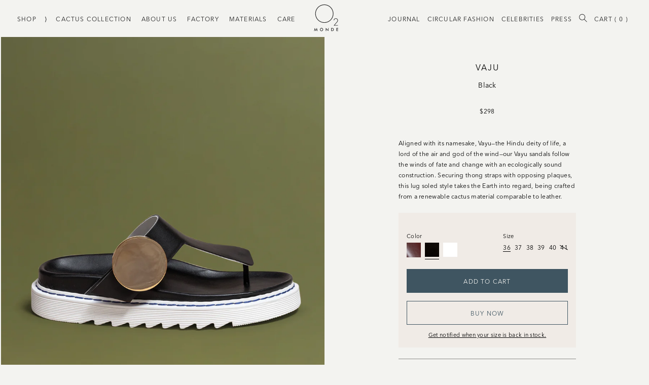

--- FILE ---
content_type: text/html; charset=utf-8
request_url: https://o2monde.com/collections/cactus-collection/products/copy-of-vaju-black
body_size: 27749
content:
<!doctype html>
<html lang="en">
  <head><meta charset="utf-8">
<meta http-equiv="X-UA-Compatible" content="IE=edge">
<meta name="viewport" content="width=device-width,initial-scale=1,maximum-scale=1">
<link rel="canonical" href="https://o2monde.com/products/copy-of-vaju-black">
<link rel="manifest" href="//o2monde.com/cdn/shop/t/87/assets/webmanifest.json?v=70196384585381743451709744311" />
<link rel="mask-icon" href="//o2monde.com/cdn/shop/t/87/assets/logo.svg?v=47248602192805032491709744311" color="#222222">

<meta name="msapplication-config" content="//o2monde.com/cdn/shop/t/87/assets/browserconfig.xml?v=57739025584116247041709744311">
<meta name="msapplication-TileColor" content="#F3F3F0">
<meta name="msapplication-TileImage" content="//o2monde.com/cdn/shopifycloud/storefront/assets/no-image-160-46f2d4a0_150x150.gif">

<meta name="theme-color" content="#F3F3F0"><link rel="apple-touch-icon" sizes="57x57" href="//o2monde.com/cdn/shop/files/favicon_thin_300_12684a11-6876-489b-a8f0-4fb2b6aa11ab_57x57.png?v=1613727998">
<link rel="apple-touch-icon" sizes="60x60" href="//o2monde.com/cdn/shop/files/favicon_thin_300_12684a11-6876-489b-a8f0-4fb2b6aa11ab_60x60.png?v=1613727998">
<link rel="apple-touch-icon" sizes="72x72" href="//o2monde.com/cdn/shop/files/favicon_thin_300_12684a11-6876-489b-a8f0-4fb2b6aa11ab_72x72.png?v=1613727998">
<link rel="apple-touch-icon" sizes="76x76" href="//o2monde.com/cdn/shop/files/favicon_thin_300_12684a11-6876-489b-a8f0-4fb2b6aa11ab_76x76.png?v=1613727998">
<link rel="apple-touch-icon" sizes="114x114" href="//o2monde.com/cdn/shop/files/favicon_thin_300_12684a11-6876-489b-a8f0-4fb2b6aa11ab_114x114.png?v=1613727998">
<link rel="apple-touch-icon" sizes="120x120" href="//o2monde.com/cdn/shop/files/favicon_thin_300_12684a11-6876-489b-a8f0-4fb2b6aa11ab_120x120.png?v=1613727998">
<link rel="apple-touch-icon" sizes="144x144" href="//o2monde.com/cdn/shop/files/favicon_thin_300_12684a11-6876-489b-a8f0-4fb2b6aa11ab_144x144.png?v=1613727998">
<link rel="apple-touch-icon" sizes="152x152" href="//o2monde.com/cdn/shop/files/favicon_thin_300_12684a11-6876-489b-a8f0-4fb2b6aa11ab_152x152.png?v=1613727998">

<link rel="icon" type="image/png" sizes="16x16" href="//o2monde.com/cdn/shop/files/favicon_thin_300_12684a11-6876-489b-a8f0-4fb2b6aa11ab_16x16.png?v=1613727998">
<link rel="icon" type="image/png" sizes="24x24" href="//o2monde.com/cdn/shop/files/favicon_thin_300_12684a11-6876-489b-a8f0-4fb2b6aa11ab_24x24.png?v=1613727998">
<link rel="icon" type="image/png" sizes="32x32" href="//o2monde.com/cdn/shop/files/favicon_thin_300_12684a11-6876-489b-a8f0-4fb2b6aa11ab_32x32.png?v=1613727998">
<link rel="icon" type="image/png" sizes="48x48" href="//o2monde.com/cdn/shop/files/favicon_thin_300_12684a11-6876-489b-a8f0-4fb2b6aa11ab_48x48.png?v=1613727998">
<link rel="icon" type="image/png" sizes="96x96" href="//o2monde.com/cdn/shop/files/favicon_thin_300_12684a11-6876-489b-a8f0-4fb2b6aa11ab_96x96.png?v=1613727998">
<link rel="icon" type="image/png" sizes="160x160" href="//o2monde.com/cdn/shop/files/favicon_thin_300_12684a11-6876-489b-a8f0-4fb2b6aa11ab_160x160.png?v=1613727998">
<link rel="icon" type="image/png" sizes="196x196" href="//o2monde.com/cdn/shop/files/favicon_thin_300_12684a11-6876-489b-a8f0-4fb2b6aa11ab_196x196.png?v=1613727998"><meta property="og:site_name" content="O2 Monde">
<meta property="og:url" content="https://o2monde.com/products/copy-of-vaju-black">
<meta property="og:title" content="Vaju:  Black">
<meta property="og:type" content="product">
<meta property="og:description" content="Aligned with its namesake, Vayu—the Hindu deity of life, a lord of the air and god of the wind—our Vayu sandals follow the winds of fate and change with an ecologically sound construction. these sandals are made from renewable cactus material. Visit our store for more information."><meta property="product:availability" content="instock">
  <meta property="product:price:amount" content="298">
  <meta property="product:price:currency" content="USD"><meta property="og:image" content="http://o2monde.com/cdn/shop/products/SAN_55_1.jpg?v=1673305421">
        <meta property="og:image:secure_url" content="https://o2monde.com/cdn/shop/products/SAN_55_1.jpg?v=1673305421">
        <meta property="og:image:width" content="1080">
        <meta property="og:image:height" content="1224">
        <meta property="og:image:alt" content="Vaju:  Black"><meta property="og:image" content="http://o2monde.com/cdn/shop/products/image00001.jpg?v=1673305421">
        <meta property="og:image:secure_url" content="https://o2monde.com/cdn/shop/products/image00001.jpg?v=1673305421">
        <meta property="og:image:width" content="1536">
        <meta property="og:image:height" content="2304">
        <meta property="og:image:alt" content="Vaju:  Black"><meta property="og:image" content="http://o2monde.com/cdn/shop/products/ProductShotbnv.png?v=1673305421">
        <meta property="og:image:secure_url" content="https://o2monde.com/cdn/shop/products/ProductShotbnv.png?v=1673305421">
        <meta property="og:image:width" content="1080">
        <meta property="og:image:height" content="1224">
        <meta property="og:image:alt" content="Vaju:  Black">

<meta name="twitter:site" content="@o2monde">
<meta name="twitter:card" content="summary_large_image">
<meta name="twitter:title" content="Vaju:  Black">
<meta name="twitter:description" content="Aligned with its namesake, Vayu—the Hindu deity of life, a lord of the air and god of the wind—our Vayu sandals follow the winds of fate and change with an ecologically sound construction. these sandals are made from renewable cactus material. Visit our store for more information.">
<title>Vaju: Classic Black Vegan Leather Sandals | Timeless &amp; Sustainable
&ndash; O2 Monde</title>
  <meta name="title" content="Vaju: Classic Black Vegan Leather Sandals | Timeless &amp; Sustainable
&ndash; O2 Monde"><meta name="description" content="Aligned with its namesake, Vayu—the Hindu deity of life, a lord of the air and god of the wind—our Vayu sandals follow the winds of fate and change with an ecologically sound construction. these sandals are made from renewable cactus material. Visit our store for more information."><link rel="preload" crossorigin="anonymous" as="font" href="//o2monde.com/cdn/shop/t/87/assets/d1d43d8e-e792-4a3d-aebe-2afeafdffbee.woff2?v=21099770960308096141709744311">

<link rel="preload" crossorigin="anonymous"  as="font" href="//o2monde.com/cdn/shop/t/87/assets/0df04b85-219c-4fe0-9736-12c04931d434.woff?v=31179567455197707871709744311">

<link rel="preload" crossorigin="anonymous"  as="font" href="//o2monde.com/cdn/shop/t/87/assets/6313d5bd-7fe9-48e0-aa23-56a9b46495d3.woff2?v=162107931536762119261709744311">

<link rel="preload" crossorigin="anonymous"  as="font" href="//o2monde.com/cdn/shop/t/87/assets/2ca5da19-7411-4b22-9b67-9095858f1bc0.woff?v=108649231974620993661709744311">

<link rel="preload" crossorigin="anonymous"  as="font" href="//o2monde.com/cdn/shop/t/87/assets/0f3243d5-9104-45fb-aa69-48a50732fc11.woff2?v=69468084496143563541709744311">

<link rel="preload" crossorigin="anonymous"  as="font" href="//o2monde.com/cdn/shop/t/87/assets/cfd7fc4b-6b4c-4276-91b4-f39ef7809e68.woff?v=31705981223539138351709744311">

<link rel="preload" crossorigin="anonymous"  as="font" href="//o2monde.com/cdn/shop/t/87/assets/550a1ae7-eb23-492c-bcf6-536c114660d3.woff2?v=181595879315004684021709744311">

<link rel="preload" crossorigin="anonymous"  as="font" href="//o2monde.com/cdn/shop/t/87/assets/af937d9c-6c85-47e9-b67d-42c50d442a19.woff?v=156339124162089339741709744311">

<link rel="preload" crossorigin="anonymous"  as="font" href="//o2monde.com/cdn/shop/t/87/assets/Orelo-Standard.woff?v=78843683185185415621709744311">

<link rel="preload" crossorigin="anonymous"  as="font" href="//o2monde.com/cdn/shop/t/87/assets/Orelo-Standard.otf?v=84016178969403609841709744311">


<link rel="preconnect" href="https://pay.shopify.com">
<link rel="preconnect" href="https://cdn.shopify.com">
<link rel="dns-prefetch" href="https://fast.fonts.net"> <!-- External Fonts -->
<link rel="dns-prefetch" href="https://klaviyo.com"> <!-- Klaviyo -->
<link rel="dns-prefetch" href="https://d2jjzw81hqbuqv.cloudfront.net"> <!-- Talkable -->
<link rel="dns-prefetch" href="https://cdn-stamped-io.azureedge.net"> <!-- Stamped -->
<link rel="dns-prefetch" href="https://player.vimeo.com"> <!-- Vimeo -->
<!-- Swiper -->
<link
  rel="stylesheet"
  href="https://unpkg.com/swiper@8/swiper-bundle.min.css"
>

<!-- Plyr -->
<link rel="stylesheet" href="https://cdn.plyr.io/3.7.2/plyr.css">
<link href="//o2monde.com/cdn/shop/t/87/assets/style.css?v=117898017707476856661738056827" rel="stylesheet" type="text/css" media="all" />
<link href="//o2monde.com/cdn/shop/t/87/assets/custom.css?v=164004460074287969201716451082" rel="stylesheet" type="text/css" media="all" />
<link href="//o2monde.com/cdn/shop/t/87/assets/theme.css?v=19567345186284335371709744311" rel="stylesheet" type="text/css" media="all" />
<link href="//o2monde.com/cdn/shop/t/87/assets/liquid-styles.css?v=97136309151862817141709746225" rel="stylesheet" type="text/css" media="all" />

<link rel="stylesheet" href="https://cdn.jsdelivr.net/jquery.slick/1.4.1/slick.css">
<link rel="stylesheet" href="https://cdnjs.cloudflare.com/ajax/libs/font-awesome/4.7.0/css/font-awesome.min.css">
<script type="text/javascript" defer src="//o2monde.com/cdn/shop/t/87/assets/theme.js?v=147903852555728902831709744311"></script>


  <script type="text/javascript" defer src="//o2monde.com/cdn/shop/t/87/assets/product.js?v=137623174691618761221723474562"></script>


<script
  rel="preload"
  as="script"
  onload="this.rel = 'script'"
  src="https://ajax.googleapis.com/ajax/libs/jquery/3.5.1/jquery.min.js"
></script>

<script src="https://cdn.jsdelivr.net/jquery.slick/1.4.1/slick.min.js"></script>

<script src="//o2monde.com/cdn/shop/t/87/assets/custom.js?v=11152432191959934991738054521"></script>
<style>
      @font-face {
          font-family: "AvenirNext-Regular";
          src: url('https://cdn.shopify.com/s/files/1/0275/1116/0935/files/AvenirNextLTPro-Regular.otf?v=1681799577')
      }
    </style>
   <!-- Include jQuery UI library -->
<!--     <script src="https://cdnjs.cloudflare.com/ajax/libs/jqueryui/1.13.2/jquery-ui.min.js" integrity="sha512-57oZ/vW8ANMjR/KQ6Be9v/+/h6bq9/l3f0Oc7vn6qMqyhvPd1cvKBRWWpzu0QoneImqr2SkmO4MSqU+RpHom3Q==" crossorigin="anonymous" referrerpolicy="no-referrer" defer></script>
   <script src="jquery.ui.touch-punch.min.js"></script>
 -->
    <!-- Include jQuery UI CSS -->
<!--    <link rel="stylesheet" href="https://cdnjs.cloudflare.com/ajax/libs/jqueryui/1.13.2/themes/base/jquery-ui.min.css" integrity="sha512-ELV+xyi8IhEApPS/pSj66+Jiw+sOT1Mqkzlh8ExXihe4zfqbWkxPRi8wptXIO9g73FSlhmquFlUOuMSoXz5IRw==" crossorigin="anonymous" referrerpolicy="no-referrer" />
   <link rel="stylesheet" href="https://cdnjs.cloudflare.com/ajax/libs/jqueryui/1.13.2/themes/base/theme.min.css" integrity="sha512-hbs/7O+vqWZS49DulqH1n2lVtu63t3c3MTAn0oYMINS5aT8eIAbJGDXgLt6IxDHcWyzVTgf9XyzZ9iWyVQ7mCQ==" crossorigin="anonymous" referrerpolicy="no-referrer" /> -->
    <script type="text/javascript" defer>
      window.theme = {
        strings: {
          addToCart: "Add to Cart",
          soldOut: "Sold Out",
          unavailable: "Unavailable"
        },
        moneyFormat: "${{amount_no_decimals}}",
        template: {
          name: "product",
          suffix: null
        },
        settings: {"logo":null,"favicon":"\/\/o2monde.com\/cdn\/shop\/files\/favicon_thin_300_12684a11-6876-489b-a8f0-4fb2b6aa11ab.png?v=1613727998","social_twitter_link":"https:\/\/twitter.com\/o2monde","social_facebook_link":"https:\/\/www.facebook.com\/O2monde\/","social_pinterest_link":"","social_instagram_link":"https:\/\/www.instagram.com\/o2monde\/","style_delimiter":":","colors_as_products":true,"cart_notes_enable":false,"remove_tag":"Completed\nhide_coll\nIMAGE\nISP_Ads \nmaisondemood \nshop all \nsold out","checkout_header_image":null,"checkout_logo_image":"\/\/o2monde.com\/cdn\/shop\/files\/o2_monde_logo_thin_cropped_600_39c4249f-157b-446a-bb77-eac754603b80.png?v=1613748935","checkout_logo_position":"center","checkout_logo_size":"large","checkout_body_background_image":null,"checkout_body_background_color":"#ffffff","checkout_input_background_color_mode":"white","checkout_sidebar_background_image":null,"checkout_sidebar_background_color":"#f0ebe6","checkout_heading_font":"Helvetica Neue","checkout_body_font":"Helvetica Neue","checkout_accent_color":"#404534","checkout_button_color":"#404534","checkout_error_color":"#b41110","customer_layout":"customer_area"},
        defaultSwatches: [{
      "color": "Black Leather",
      "image": "https:\/\/images.accentuate.io\/?image=https%3A%2F%2Fcdn.accentuate.io%2F27511160935%2F1607557264839%2FBlackLeather.jpg%3Fv%3D0\u0026c_options=w_200,h_200,c_fill"
    },{
      "color": "Black\/White",
      "image": "https:\/\/images.accentuate.io\/?image=https%3A%2F%2Fcdn.accentuate.io%2F27511160935%2F1608267039738%2FBlackWhiteSnake.jpg%3Fv%3D0\u0026c_options=w_200,h_200,c_fill"
    },{
      "color": "Cyclamin",
      "image": "https:\/\/images.accentuate.io\/?image=https%3A%2F%2Fcdn.accentuate.io%2F27511160935%2F1613179095124%2FCyclamin.jpg%3Fv%3D0\u0026c_options=w_200,h_200,c_fill"
    },{
      "color": "Fuchsia",
      "image": "https:\/\/images.accentuate.io\/?image=https%3A%2F%2Fcdn.accentuate.io%2F27511160935%2F1620704400151%2FFuschia.jpg%3Fv%3D0\u0026c_options=w_200,h_200,c_fill"
    },{
      "color": "Sun",
      "image": "https:\/\/images.accentuate.io\/?image=https%3A%2F%2Fcdn.accentuate.io%2F27511160935%2F1613178998392%2FSun.jpg%3Fv%3D0\u0026c_options=w_200,h_200,c_fill"
    },{
      "color": "White",
      "image": "https:\/\/images.accentuate.io\/?image=https%3A%2F%2Fcdn.accentuate.io%2F27511160935%2F1613178905640%2FWhite.jpg%3Fv%3D0\u0026c_options=w_200,h_200,c_fill"
    },{
      "color": "Walnut Wood",
      "image": "https:\/\/images.accentuate.io\/?image=https%3A%2F%2Fcdn.accentuate.io%2F27511160935%2F1608266977929%2FWalnutWood.jpg%3Fv%3D0\u0026c_options=w_200,h_200,c_fill"
    },{
      "color": "Ash Wood",
      "image": "https:\/\/images.accentuate.io\/?image=https%3A%2F%2Fcdn.accentuate.io%2F27511160935%2F1608266995205%2FAshWood.jpg%3Fv%3D0\u0026c_options=w_200,h_200,c_fill"
    },{
      "color": "Natural Woven",
      "image": "https:\/\/images.accentuate.io\/?image=https%3A%2F%2Fcdn.accentuate.io%2F27511160935%2F1608267015524%2FNaturalWoven.jpg%3Fv%3D0\u0026c_options=w_200,h_200,c_fill"
    },{
      "color": "Black",
      "image": "https:\/\/images.accentuate.io\/?image=https%3A%2F%2Fcdn.accentuate.io%2F27511160935%2F1607557289547%2FBlack.jpg%3Fv%3D0\u0026c_options=w_200,h_200,c_fill"
    },{
      "color": "Cuoio",
      "image": "https:\/\/images.accentuate.io\/?image=https%3A%2F%2Fcdn.accentuate.io%2F27511160935%2F1607557315764%2FCuoio.jpg%3Fv%3D0\u0026c_options=w_200,h_200,c_fill"
    },{
      "color": "Mirror",
      "image": "https:\/\/images.accentuate.io\/?image=https%3A%2F%2Fcdn.accentuate.io%2F27511160935%2F1607990969702%2FSilverMirror_1.jpg%3Fv%3D0\u0026c_options=w_200,h_200,c_fill"
    },{
      "color": "Woven Gold",
      "image": "https:\/\/images.accentuate.io\/?image=https%3A%2F%2Fcdn.accentuate.io%2F27511160935%2F1607557355652%2FGoldWoven.jpg%3Fv%3D0\u0026c_options=w_200,h_200,c_fill"
    },{
      "color": "Woven Silver",
      "image": "https:\/\/images.accentuate.io\/?image=https%3A%2F%2Fcdn.accentuate.io%2F27511160935%2F1607557373829%2FSilverWoven.jpg%3Fv%3D0\u0026c_options=w_200,h_200,c_fill"
    },{
      "color": "Gold",
      "image": "https:\/\/images.accentuate.io\/?image=https%3A%2F%2Fcdn.accentuate.io%2F27511160935%2F1600163233050%2Fgold.png%3Fv%3D0\u0026c_options=w_200,h_200,c_fill"
    },{
      "color": "Silver",
      "image": "https:\/\/images.accentuate.io\/?image=https%3A%2F%2Fcdn.accentuate.io%2F27511160935%2F1607557408420%2FSilver.jpg%3Fv%3D0\u0026c_options=w_200,h_200,c_fill"
    },{
      "color": "Roccia",
      "image": "https:\/\/images.accentuate.io\/?image=https%3A%2F%2Fcdn.accentuate.io%2F27511160935%2F1607557429781%2FRoccia.jpg%3Fv%3D0\u0026c_options=w_200,h_200,c_fill"
    },{
      "color": "Cream",
      "image": "https:\/\/images.accentuate.io\/?image=https%3A%2F%2Fcdn.accentuate.io%2F27511160935%2F1607557455348%2FNudePatent.jpg%3Fv%3D0\u0026c_options=w_200,h_200,c_fill"
    },{
      "color": "Black Patent",
      "image": "https:\/\/images.accentuate.io\/?image=https%3A%2F%2Fcdn.accentuate.io%2F27511160935%2F1607557473584%2FBlackPatent.jpg%3Fv%3D0\u0026c_options=w_200,h_200,c_fill"
    },{
      "color": "Leopard",
      "image": "https:\/\/images.accentuate.io\/?image=https%3A%2F%2Fcdn.accentuate.io%2F27511160935%2F1607557485774%2FLeopard.jpg%3Fv%3D0\u0026c_options=w_200,h_200,c_fill"
    },{
      "color": "Tan",
      "image": "https:\/\/images.accentuate.io\/?image=https%3A%2F%2Fcdn.accentuate.io%2F27511160935%2F1607557496959%2FTan.jpg%3Fv%3D0\u0026c_options=w_200,h_200,c_fill"
    },{
      "color": "Gold Mirror",
      "image": "https:\/\/images.accentuate.io\/?image=https%3A%2F%2Fcdn.accentuate.io%2F27511160935%2F1609030686781%2FGoldMirror1.jpg%3Fv%3D0\u0026c_options=w_200,h_200,c_fill"
    },{
      "color": "Red",
      "image": "https:\/\/images.accentuate.io\/?image=https%3A%2F%2Fcdn.accentuate.io%2F27511160935%2F1607557531392%2FRed.jpg%3Fv%3D0\u0026c_options=w_200,h_200,c_fill"
    },{
      "color": "Olive",
      "image": "https:\/\/images.accentuate.io\/?image=https%3A%2F%2Fcdn.accentuate.io%2F27511160935%2F1607557543010%2FOlive.jpg%3Fv%3D0\u0026c_options=w_200,h_200,c_fill"
    },{
      "color": "Orange",
      "image": "https:\/\/images.accentuate.io\/?image=https%3A%2F%2Fcdn.accentuate.io%2F27511160935%2F1607557554155%2FOrange.jpg%3Fv%3D0\u0026c_options=w_200,h_200,c_fill"
    },{
      "color": "Zebra",
      "image": "https:\/\/images.accentuate.io\/?image=https%3A%2F%2Fcdn.accentuate.io%2F27511160935%2F1607557572687%2FZebra.jpg%3Fv%3D0\u0026c_options=w_200,h_200,c_fill"
    },{
      "color": "Woven Zebra",
      "image": "https:\/\/images.accentuate.io\/?image=https%3A%2F%2Fcdn.accentuate.io%2F27511160935%2F1607557583809%2FWovenZebra.jpg%3Fv%3D0\u0026c_options=w_200,h_200,c_fill"
    }]
      }
    </script>

    <script>window.performance && window.performance.mark && window.performance.mark('shopify.content_for_header.start');</script><meta name="google-site-verification" content="j1Uo1-TSipyl1a3c8lrvSUqlXi_CvSMmNxvWW8X63Lc">
<meta id="shopify-digital-wallet" name="shopify-digital-wallet" content="/27511160935/digital_wallets/dialog">
<meta name="shopify-checkout-api-token" content="195e36764da97e9a9743ae10fc0b026c">
<meta id="in-context-paypal-metadata" data-shop-id="27511160935" data-venmo-supported="false" data-environment="production" data-locale="en_US" data-paypal-v4="true" data-currency="USD">
<link rel="alternate" type="application/json+oembed" href="https://o2monde.com/products/copy-of-vaju-black.oembed">
<script async="async" src="/checkouts/internal/preloads.js?locale=en-US"></script>
<link rel="preconnect" href="https://shop.app" crossorigin="anonymous">
<script async="async" src="https://shop.app/checkouts/internal/preloads.js?locale=en-US&shop_id=27511160935" crossorigin="anonymous"></script>
<script id="apple-pay-shop-capabilities" type="application/json">{"shopId":27511160935,"countryCode":"US","currencyCode":"USD","merchantCapabilities":["supports3DS"],"merchantId":"gid:\/\/shopify\/Shop\/27511160935","merchantName":"O2 Monde","requiredBillingContactFields":["postalAddress","email","phone"],"requiredShippingContactFields":["postalAddress","email","phone"],"shippingType":"shipping","supportedNetworks":["visa","masterCard","amex","discover","elo","jcb"],"total":{"type":"pending","label":"O2 Monde","amount":"1.00"},"shopifyPaymentsEnabled":true,"supportsSubscriptions":true}</script>
<script id="shopify-features" type="application/json">{"accessToken":"195e36764da97e9a9743ae10fc0b026c","betas":["rich-media-storefront-analytics"],"domain":"o2monde.com","predictiveSearch":true,"shopId":27511160935,"locale":"en"}</script>
<script>var Shopify = Shopify || {};
Shopify.shop = "o2-site.myshopify.com";
Shopify.locale = "en";
Shopify.currency = {"active":"USD","rate":"1.0"};
Shopify.country = "US";
Shopify.theme = {"name":"O2 Monde LIVE","id":140861374704,"schema_name":"O2 Monde Splash Page","schema_version":"1.0.0","theme_store_id":null,"role":"main"};
Shopify.theme.handle = "null";
Shopify.theme.style = {"id":null,"handle":null};
Shopify.cdnHost = "o2monde.com/cdn";
Shopify.routes = Shopify.routes || {};
Shopify.routes.root = "/";</script>
<script type="module">!function(o){(o.Shopify=o.Shopify||{}).modules=!0}(window);</script>
<script>!function(o){function n(){var o=[];function n(){o.push(Array.prototype.slice.apply(arguments))}return n.q=o,n}var t=o.Shopify=o.Shopify||{};t.loadFeatures=n(),t.autoloadFeatures=n()}(window);</script>
<script>
  window.ShopifyPay = window.ShopifyPay || {};
  window.ShopifyPay.apiHost = "shop.app\/pay";
  window.ShopifyPay.redirectState = null;
</script>
<script id="shop-js-analytics" type="application/json">{"pageType":"product"}</script>
<script defer="defer" async type="module" src="//o2monde.com/cdn/shopifycloud/shop-js/modules/v2/client.init-shop-cart-sync_IZsNAliE.en.esm.js"></script>
<script defer="defer" async type="module" src="//o2monde.com/cdn/shopifycloud/shop-js/modules/v2/chunk.common_0OUaOowp.esm.js"></script>
<script type="module">
  await import("//o2monde.com/cdn/shopifycloud/shop-js/modules/v2/client.init-shop-cart-sync_IZsNAliE.en.esm.js");
await import("//o2monde.com/cdn/shopifycloud/shop-js/modules/v2/chunk.common_0OUaOowp.esm.js");

  window.Shopify.SignInWithShop?.initShopCartSync?.({"fedCMEnabled":true,"windoidEnabled":true});

</script>
<script>
  window.Shopify = window.Shopify || {};
  if (!window.Shopify.featureAssets) window.Shopify.featureAssets = {};
  window.Shopify.featureAssets['shop-js'] = {"shop-cart-sync":["modules/v2/client.shop-cart-sync_DLOhI_0X.en.esm.js","modules/v2/chunk.common_0OUaOowp.esm.js"],"init-fed-cm":["modules/v2/client.init-fed-cm_C6YtU0w6.en.esm.js","modules/v2/chunk.common_0OUaOowp.esm.js"],"shop-button":["modules/v2/client.shop-button_BCMx7GTG.en.esm.js","modules/v2/chunk.common_0OUaOowp.esm.js"],"shop-cash-offers":["modules/v2/client.shop-cash-offers_BT26qb5j.en.esm.js","modules/v2/chunk.common_0OUaOowp.esm.js","modules/v2/chunk.modal_CGo_dVj3.esm.js"],"init-windoid":["modules/v2/client.init-windoid_B9PkRMql.en.esm.js","modules/v2/chunk.common_0OUaOowp.esm.js"],"init-shop-email-lookup-coordinator":["modules/v2/client.init-shop-email-lookup-coordinator_DZkqjsbU.en.esm.js","modules/v2/chunk.common_0OUaOowp.esm.js"],"shop-toast-manager":["modules/v2/client.shop-toast-manager_Di2EnuM7.en.esm.js","modules/v2/chunk.common_0OUaOowp.esm.js"],"shop-login-button":["modules/v2/client.shop-login-button_BtqW_SIO.en.esm.js","modules/v2/chunk.common_0OUaOowp.esm.js","modules/v2/chunk.modal_CGo_dVj3.esm.js"],"avatar":["modules/v2/client.avatar_BTnouDA3.en.esm.js"],"pay-button":["modules/v2/client.pay-button_CWa-C9R1.en.esm.js","modules/v2/chunk.common_0OUaOowp.esm.js"],"init-shop-cart-sync":["modules/v2/client.init-shop-cart-sync_IZsNAliE.en.esm.js","modules/v2/chunk.common_0OUaOowp.esm.js"],"init-customer-accounts":["modules/v2/client.init-customer-accounts_DenGwJTU.en.esm.js","modules/v2/client.shop-login-button_BtqW_SIO.en.esm.js","modules/v2/chunk.common_0OUaOowp.esm.js","modules/v2/chunk.modal_CGo_dVj3.esm.js"],"init-shop-for-new-customer-accounts":["modules/v2/client.init-shop-for-new-customer-accounts_JdHXxpS9.en.esm.js","modules/v2/client.shop-login-button_BtqW_SIO.en.esm.js","modules/v2/chunk.common_0OUaOowp.esm.js","modules/v2/chunk.modal_CGo_dVj3.esm.js"],"init-customer-accounts-sign-up":["modules/v2/client.init-customer-accounts-sign-up_D6__K_p8.en.esm.js","modules/v2/client.shop-login-button_BtqW_SIO.en.esm.js","modules/v2/chunk.common_0OUaOowp.esm.js","modules/v2/chunk.modal_CGo_dVj3.esm.js"],"checkout-modal":["modules/v2/client.checkout-modal_C_ZQDY6s.en.esm.js","modules/v2/chunk.common_0OUaOowp.esm.js","modules/v2/chunk.modal_CGo_dVj3.esm.js"],"shop-follow-button":["modules/v2/client.shop-follow-button_XetIsj8l.en.esm.js","modules/v2/chunk.common_0OUaOowp.esm.js","modules/v2/chunk.modal_CGo_dVj3.esm.js"],"lead-capture":["modules/v2/client.lead-capture_DvA72MRN.en.esm.js","modules/v2/chunk.common_0OUaOowp.esm.js","modules/v2/chunk.modal_CGo_dVj3.esm.js"],"shop-login":["modules/v2/client.shop-login_ClXNxyh6.en.esm.js","modules/v2/chunk.common_0OUaOowp.esm.js","modules/v2/chunk.modal_CGo_dVj3.esm.js"],"payment-terms":["modules/v2/client.payment-terms_CNlwjfZz.en.esm.js","modules/v2/chunk.common_0OUaOowp.esm.js","modules/v2/chunk.modal_CGo_dVj3.esm.js"]};
</script>
<script>(function() {
  var isLoaded = false;
  function asyncLoad() {
    if (isLoaded) return;
    isLoaded = true;
    var urls = ["https:\/\/scripttags.jst.ai\/shopify_justuno_27511160935_92765e90-6a24-11eb-846d-57c1ea98857b.js?shop=o2-site.myshopify.com","https:\/\/cdn1.stamped.io\/files\/widget.min.js?shop=o2-site.myshopify.com","https:\/\/d10lpsik1i8c69.cloudfront.net\/w.js?shop=o2-site.myshopify.com","https:\/\/s3.eu-west-1.amazonaws.com\/production-klarna-il-shopify-osm\/c3d88faaccfe38f80c12c3720c99d87fd3161a3a\/o2-site.myshopify.com-1710439646347.js?shop=o2-site.myshopify.com","https:\/\/cd.bestfreecdn.com\/storage\/js\/kaktusc_kaktus_in_cart-27511160935.js?ver=132\u0026shop=o2-site.myshopify.com","\/\/backinstock.useamp.com\/widget\/32722_1767155962.js?category=bis\u0026v=6\u0026shop=o2-site.myshopify.com"];
    for (var i = 0; i < urls.length; i++) {
      var s = document.createElement('script');
      s.type = 'text/javascript';
      s.async = true;
      s.src = urls[i];
      var x = document.getElementsByTagName('script')[0];
      x.parentNode.insertBefore(s, x);
    }
  };
  if(window.attachEvent) {
    window.attachEvent('onload', asyncLoad);
  } else {
    window.addEventListener('load', asyncLoad, false);
  }
})();</script>
<script id="__st">var __st={"a":27511160935,"offset":-18000,"reqid":"34626517-b293-41fb-ad41-9afb8771a5c8-1768527548","pageurl":"o2monde.com\/collections\/cactus-collection\/products\/copy-of-vaju-black","u":"467a1ee0240b","p":"product","rtyp":"product","rid":7943792623856};</script>
<script>window.ShopifyPaypalV4VisibilityTracking = true;</script>
<script id="captcha-bootstrap">!function(){'use strict';const t='contact',e='account',n='new_comment',o=[[t,t],['blogs',n],['comments',n],[t,'customer']],c=[[e,'customer_login'],[e,'guest_login'],[e,'recover_customer_password'],[e,'create_customer']],r=t=>t.map((([t,e])=>`form[action*='/${t}']:not([data-nocaptcha='true']) input[name='form_type'][value='${e}']`)).join(','),a=t=>()=>t?[...document.querySelectorAll(t)].map((t=>t.form)):[];function s(){const t=[...o],e=r(t);return a(e)}const i='password',u='form_key',d=['recaptcha-v3-token','g-recaptcha-response','h-captcha-response',i],f=()=>{try{return window.sessionStorage}catch{return}},m='__shopify_v',_=t=>t.elements[u];function p(t,e,n=!1){try{const o=window.sessionStorage,c=JSON.parse(o.getItem(e)),{data:r}=function(t){const{data:e,action:n}=t;return t[m]||n?{data:e,action:n}:{data:t,action:n}}(c);for(const[e,n]of Object.entries(r))t.elements[e]&&(t.elements[e].value=n);n&&o.removeItem(e)}catch(o){console.error('form repopulation failed',{error:o})}}const l='form_type',E='cptcha';function T(t){t.dataset[E]=!0}const w=window,h=w.document,L='Shopify',v='ce_forms',y='captcha';let A=!1;((t,e)=>{const n=(g='f06e6c50-85a8-45c8-87d0-21a2b65856fe',I='https://cdn.shopify.com/shopifycloud/storefront-forms-hcaptcha/ce_storefront_forms_captcha_hcaptcha.v1.5.2.iife.js',D={infoText:'Protected by hCaptcha',privacyText:'Privacy',termsText:'Terms'},(t,e,n)=>{const o=w[L][v],c=o.bindForm;if(c)return c(t,g,e,D).then(n);var r;o.q.push([[t,g,e,D],n]),r=I,A||(h.body.append(Object.assign(h.createElement('script'),{id:'captcha-provider',async:!0,src:r})),A=!0)});var g,I,D;w[L]=w[L]||{},w[L][v]=w[L][v]||{},w[L][v].q=[],w[L][y]=w[L][y]||{},w[L][y].protect=function(t,e){n(t,void 0,e),T(t)},Object.freeze(w[L][y]),function(t,e,n,w,h,L){const[v,y,A,g]=function(t,e,n){const i=e?o:[],u=t?c:[],d=[...i,...u],f=r(d),m=r(i),_=r(d.filter((([t,e])=>n.includes(e))));return[a(f),a(m),a(_),s()]}(w,h,L),I=t=>{const e=t.target;return e instanceof HTMLFormElement?e:e&&e.form},D=t=>v().includes(t);t.addEventListener('submit',(t=>{const e=I(t);if(!e)return;const n=D(e)&&!e.dataset.hcaptchaBound&&!e.dataset.recaptchaBound,o=_(e),c=g().includes(e)&&(!o||!o.value);(n||c)&&t.preventDefault(),c&&!n&&(function(t){try{if(!f())return;!function(t){const e=f();if(!e)return;const n=_(t);if(!n)return;const o=n.value;o&&e.removeItem(o)}(t);const e=Array.from(Array(32),(()=>Math.random().toString(36)[2])).join('');!function(t,e){_(t)||t.append(Object.assign(document.createElement('input'),{type:'hidden',name:u})),t.elements[u].value=e}(t,e),function(t,e){const n=f();if(!n)return;const o=[...t.querySelectorAll(`input[type='${i}']`)].map((({name:t})=>t)),c=[...d,...o],r={};for(const[a,s]of new FormData(t).entries())c.includes(a)||(r[a]=s);n.setItem(e,JSON.stringify({[m]:1,action:t.action,data:r}))}(t,e)}catch(e){console.error('failed to persist form',e)}}(e),e.submit())}));const S=(t,e)=>{t&&!t.dataset[E]&&(n(t,e.some((e=>e===t))),T(t))};for(const o of['focusin','change'])t.addEventListener(o,(t=>{const e=I(t);D(e)&&S(e,y())}));const B=e.get('form_key'),M=e.get(l),P=B&&M;t.addEventListener('DOMContentLoaded',(()=>{const t=y();if(P)for(const e of t)e.elements[l].value===M&&p(e,B);[...new Set([...A(),...v().filter((t=>'true'===t.dataset.shopifyCaptcha))])].forEach((e=>S(e,t)))}))}(h,new URLSearchParams(w.location.search),n,t,e,['guest_login'])})(!0,!0)}();</script>
<script integrity="sha256-4kQ18oKyAcykRKYeNunJcIwy7WH5gtpwJnB7kiuLZ1E=" data-source-attribution="shopify.loadfeatures" defer="defer" src="//o2monde.com/cdn/shopifycloud/storefront/assets/storefront/load_feature-a0a9edcb.js" crossorigin="anonymous"></script>
<script crossorigin="anonymous" defer="defer" src="//o2monde.com/cdn/shopifycloud/storefront/assets/shopify_pay/storefront-65b4c6d7.js?v=20250812"></script>
<script data-source-attribution="shopify.dynamic_checkout.dynamic.init">var Shopify=Shopify||{};Shopify.PaymentButton=Shopify.PaymentButton||{isStorefrontPortableWallets:!0,init:function(){window.Shopify.PaymentButton.init=function(){};var t=document.createElement("script");t.src="https://o2monde.com/cdn/shopifycloud/portable-wallets/latest/portable-wallets.en.js",t.type="module",document.head.appendChild(t)}};
</script>
<script data-source-attribution="shopify.dynamic_checkout.buyer_consent">
  function portableWalletsHideBuyerConsent(e){var t=document.getElementById("shopify-buyer-consent"),n=document.getElementById("shopify-subscription-policy-button");t&&n&&(t.classList.add("hidden"),t.setAttribute("aria-hidden","true"),n.removeEventListener("click",e))}function portableWalletsShowBuyerConsent(e){var t=document.getElementById("shopify-buyer-consent"),n=document.getElementById("shopify-subscription-policy-button");t&&n&&(t.classList.remove("hidden"),t.removeAttribute("aria-hidden"),n.addEventListener("click",e))}window.Shopify?.PaymentButton&&(window.Shopify.PaymentButton.hideBuyerConsent=portableWalletsHideBuyerConsent,window.Shopify.PaymentButton.showBuyerConsent=portableWalletsShowBuyerConsent);
</script>
<script data-source-attribution="shopify.dynamic_checkout.cart.bootstrap">document.addEventListener("DOMContentLoaded",(function(){function t(){return document.querySelector("shopify-accelerated-checkout-cart, shopify-accelerated-checkout")}if(t())Shopify.PaymentButton.init();else{new MutationObserver((function(e,n){t()&&(Shopify.PaymentButton.init(),n.disconnect())})).observe(document.body,{childList:!0,subtree:!0})}}));
</script>
<link id="shopify-accelerated-checkout-styles" rel="stylesheet" media="screen" href="https://o2monde.com/cdn/shopifycloud/portable-wallets/latest/accelerated-checkout-backwards-compat.css" crossorigin="anonymous">
<style id="shopify-accelerated-checkout-cart">
        #shopify-buyer-consent {
  margin-top: 1em;
  display: inline-block;
  width: 100%;
}

#shopify-buyer-consent.hidden {
  display: none;
}

#shopify-subscription-policy-button {
  background: none;
  border: none;
  padding: 0;
  text-decoration: underline;
  font-size: inherit;
  cursor: pointer;
}

#shopify-subscription-policy-button::before {
  box-shadow: none;
}

      </style>
<script id="sections-script" data-sections="product-recommendations" defer="defer" src="//o2monde.com/cdn/shop/t/87/compiled_assets/scripts.js?29982"></script>
<script>window.performance && window.performance.mark && window.performance.mark('shopify.content_for_header.end');</script>
    <script>
  /* get all products to loop on */
  function getProductElements(element) {
      return [...element.querySelectorAll(`.fs-results-product-card`)];
  }
  
  function hooks() {
      window.SerpOptions.registerHook("serp-product-grid", ({products, element}) => {
          // console.log(products, element);
          for (const productElement of getProductElements(element)) {
              /* get product data */
              const productID = productElement.dataset.productId;
              const data = products[productID];
              let productTitle = productElement.querySelector('.fs-product-title');
              let productTitleWrapper = productElement.querySelector('.fs-product-title-wrapper');
              if(productTitleWrapper && productTitle && productTitle.innerText) {
                // productTitle.innerText = productTitle.innerText.replace(/:\s/g, ' \n');
                let titleArr = productTitle.innerText.split(': ');
                
                if(titleArr && productTitleWrapper.querySelectorAll('.fs_title_item').length == 0) {
                  let i = 0;
                  titleArr.forEach(function(e) {
                    
                    let titleItem = document.createElement('div');
                    titleItem.classList.add('fs_title_item');
                    titleItem.classList.add('fs_title_item' + i++);
                    titleItem.innerHTML = e;
                    productTitleWrapper.appendChild(titleItem);
                  })
                }
              }
              if(productElement.querySelector('.price')){
                productElement.querySelector('.price').innerText = productElement.querySelector('.price').innerText.replace(/\.00/g, '');
              }
              if(productElement.querySelector('.compare')){
                productElement.querySelector('.compare').innerText = productElement.querySelector('.compare').innerText.replace(/\.00/g, '');
              }
          }
      });
  }
  
  // execution here
  if (window.SerpOptions) {
      hooks();
  } else {
      window.addEventListener('fast-serp-ready', function () {
          hooks();
      });
  }
</script>
  <!-- BEGIN app block: shopify://apps/klaviyo-email-marketing-sms/blocks/klaviyo-onsite-embed/2632fe16-c075-4321-a88b-50b567f42507 -->












  <script async src="https://static.klaviyo.com/onsite/js/N8eZ8A/klaviyo.js?company_id=N8eZ8A"></script>
  <script>!function(){if(!window.klaviyo){window._klOnsite=window._klOnsite||[];try{window.klaviyo=new Proxy({},{get:function(n,i){return"push"===i?function(){var n;(n=window._klOnsite).push.apply(n,arguments)}:function(){for(var n=arguments.length,o=new Array(n),w=0;w<n;w++)o[w]=arguments[w];var t="function"==typeof o[o.length-1]?o.pop():void 0,e=new Promise((function(n){window._klOnsite.push([i].concat(o,[function(i){t&&t(i),n(i)}]))}));return e}}})}catch(n){window.klaviyo=window.klaviyo||[],window.klaviyo.push=function(){var n;(n=window._klOnsite).push.apply(n,arguments)}}}}();</script>

  
    <script id="viewed_product">
      if (item == null) {
        var _learnq = _learnq || [];

        var MetafieldReviews = null
        var MetafieldYotpoRating = null
        var MetafieldYotpoCount = null
        var MetafieldLooxRating = null
        var MetafieldLooxCount = null
        var okendoProduct = null
        var okendoProductReviewCount = null
        var okendoProductReviewAverageValue = null
        try {
          // The following fields are used for Customer Hub recently viewed in order to add reviews.
          // This information is not part of __kla_viewed. Instead, it is part of __kla_viewed_reviewed_items
          MetafieldReviews = {};
          MetafieldYotpoRating = null
          MetafieldYotpoCount = null
          MetafieldLooxRating = null
          MetafieldLooxCount = null

          okendoProduct = null
          // If the okendo metafield is not legacy, it will error, which then requires the new json formatted data
          if (okendoProduct && 'error' in okendoProduct) {
            okendoProduct = null
          }
          okendoProductReviewCount = okendoProduct ? okendoProduct.reviewCount : null
          okendoProductReviewAverageValue = okendoProduct ? okendoProduct.reviewAverageValue : null
        } catch (error) {
          console.error('Error in Klaviyo onsite reviews tracking:', error);
        }

        var item = {
          Name: "Vaju:  Black",
          ProductID: 7943792623856,
          Categories: ["Archive Sale","Best Selling Products","Black Styles","Cactus Collection","Flats","New Arrivals","Newest Products","SANDALS","Shop All"],
          ImageURL: "https://o2monde.com/cdn/shop/products/SAN_55_1_grande.jpg?v=1673305421",
          URL: "https://o2monde.com/products/copy-of-vaju-black",
          Brand: "O2 Monde",
          Price: "$298",
          Value: "298",
          CompareAtPrice: "$0"
        };
        _learnq.push(['track', 'Viewed Product', item]);
        _learnq.push(['trackViewedItem', {
          Title: item.Name,
          ItemId: item.ProductID,
          Categories: item.Categories,
          ImageUrl: item.ImageURL,
          Url: item.URL,
          Metadata: {
            Brand: item.Brand,
            Price: item.Price,
            Value: item.Value,
            CompareAtPrice: item.CompareAtPrice
          },
          metafields:{
            reviews: MetafieldReviews,
            yotpo:{
              rating: MetafieldYotpoRating,
              count: MetafieldYotpoCount,
            },
            loox:{
              rating: MetafieldLooxRating,
              count: MetafieldLooxCount,
            },
            okendo: {
              rating: okendoProductReviewAverageValue,
              count: okendoProductReviewCount,
            }
          }
        }]);
      }
    </script>
  




  <script>
    window.klaviyoReviewsProductDesignMode = false
  </script>







<!-- END app block --><link href="https://monorail-edge.shopifysvc.com" rel="dns-prefetch">
<script>(function(){if ("sendBeacon" in navigator && "performance" in window) {try {var session_token_from_headers = performance.getEntriesByType('navigation')[0].serverTiming.find(x => x.name == '_s').description;} catch {var session_token_from_headers = undefined;}var session_cookie_matches = document.cookie.match(/_shopify_s=([^;]*)/);var session_token_from_cookie = session_cookie_matches && session_cookie_matches.length === 2 ? session_cookie_matches[1] : "";var session_token = session_token_from_headers || session_token_from_cookie || "";function handle_abandonment_event(e) {var entries = performance.getEntries().filter(function(entry) {return /monorail-edge.shopifysvc.com/.test(entry.name);});if (!window.abandonment_tracked && entries.length === 0) {window.abandonment_tracked = true;var currentMs = Date.now();var navigation_start = performance.timing.navigationStart;var payload = {shop_id: 27511160935,url: window.location.href,navigation_start,duration: currentMs - navigation_start,session_token,page_type: "product"};window.navigator.sendBeacon("https://monorail-edge.shopifysvc.com/v1/produce", JSON.stringify({schema_id: "online_store_buyer_site_abandonment/1.1",payload: payload,metadata: {event_created_at_ms: currentMs,event_sent_at_ms: currentMs}}));}}window.addEventListener('pagehide', handle_abandonment_event);}}());</script>
<script id="web-pixels-manager-setup">(function e(e,d,r,n,o){if(void 0===o&&(o={}),!Boolean(null===(a=null===(i=window.Shopify)||void 0===i?void 0:i.analytics)||void 0===a?void 0:a.replayQueue)){var i,a;window.Shopify=window.Shopify||{};var t=window.Shopify;t.analytics=t.analytics||{};var s=t.analytics;s.replayQueue=[],s.publish=function(e,d,r){return s.replayQueue.push([e,d,r]),!0};try{self.performance.mark("wpm:start")}catch(e){}var l=function(){var e={modern:/Edge?\/(1{2}[4-9]|1[2-9]\d|[2-9]\d{2}|\d{4,})\.\d+(\.\d+|)|Firefox\/(1{2}[4-9]|1[2-9]\d|[2-9]\d{2}|\d{4,})\.\d+(\.\d+|)|Chrom(ium|e)\/(9{2}|\d{3,})\.\d+(\.\d+|)|(Maci|X1{2}).+ Version\/(15\.\d+|(1[6-9]|[2-9]\d|\d{3,})\.\d+)([,.]\d+|)( \(\w+\)|)( Mobile\/\w+|) Safari\/|Chrome.+OPR\/(9{2}|\d{3,})\.\d+\.\d+|(CPU[ +]OS|iPhone[ +]OS|CPU[ +]iPhone|CPU IPhone OS|CPU iPad OS)[ +]+(15[._]\d+|(1[6-9]|[2-9]\d|\d{3,})[._]\d+)([._]\d+|)|Android:?[ /-](13[3-9]|1[4-9]\d|[2-9]\d{2}|\d{4,})(\.\d+|)(\.\d+|)|Android.+Firefox\/(13[5-9]|1[4-9]\d|[2-9]\d{2}|\d{4,})\.\d+(\.\d+|)|Android.+Chrom(ium|e)\/(13[3-9]|1[4-9]\d|[2-9]\d{2}|\d{4,})\.\d+(\.\d+|)|SamsungBrowser\/([2-9]\d|\d{3,})\.\d+/,legacy:/Edge?\/(1[6-9]|[2-9]\d|\d{3,})\.\d+(\.\d+|)|Firefox\/(5[4-9]|[6-9]\d|\d{3,})\.\d+(\.\d+|)|Chrom(ium|e)\/(5[1-9]|[6-9]\d|\d{3,})\.\d+(\.\d+|)([\d.]+$|.*Safari\/(?![\d.]+ Edge\/[\d.]+$))|(Maci|X1{2}).+ Version\/(10\.\d+|(1[1-9]|[2-9]\d|\d{3,})\.\d+)([,.]\d+|)( \(\w+\)|)( Mobile\/\w+|) Safari\/|Chrome.+OPR\/(3[89]|[4-9]\d|\d{3,})\.\d+\.\d+|(CPU[ +]OS|iPhone[ +]OS|CPU[ +]iPhone|CPU IPhone OS|CPU iPad OS)[ +]+(10[._]\d+|(1[1-9]|[2-9]\d|\d{3,})[._]\d+)([._]\d+|)|Android:?[ /-](13[3-9]|1[4-9]\d|[2-9]\d{2}|\d{4,})(\.\d+|)(\.\d+|)|Mobile Safari.+OPR\/([89]\d|\d{3,})\.\d+\.\d+|Android.+Firefox\/(13[5-9]|1[4-9]\d|[2-9]\d{2}|\d{4,})\.\d+(\.\d+|)|Android.+Chrom(ium|e)\/(13[3-9]|1[4-9]\d|[2-9]\d{2}|\d{4,})\.\d+(\.\d+|)|Android.+(UC? ?Browser|UCWEB|U3)[ /]?(15\.([5-9]|\d{2,})|(1[6-9]|[2-9]\d|\d{3,})\.\d+)\.\d+|SamsungBrowser\/(5\.\d+|([6-9]|\d{2,})\.\d+)|Android.+MQ{2}Browser\/(14(\.(9|\d{2,})|)|(1[5-9]|[2-9]\d|\d{3,})(\.\d+|))(\.\d+|)|K[Aa][Ii]OS\/(3\.\d+|([4-9]|\d{2,})\.\d+)(\.\d+|)/},d=e.modern,r=e.legacy,n=navigator.userAgent;return n.match(d)?"modern":n.match(r)?"legacy":"unknown"}(),u="modern"===l?"modern":"legacy",c=(null!=n?n:{modern:"",legacy:""})[u],f=function(e){return[e.baseUrl,"/wpm","/b",e.hashVersion,"modern"===e.buildTarget?"m":"l",".js"].join("")}({baseUrl:d,hashVersion:r,buildTarget:u}),m=function(e){var d=e.version,r=e.bundleTarget,n=e.surface,o=e.pageUrl,i=e.monorailEndpoint;return{emit:function(e){var a=e.status,t=e.errorMsg,s=(new Date).getTime(),l=JSON.stringify({metadata:{event_sent_at_ms:s},events:[{schema_id:"web_pixels_manager_load/3.1",payload:{version:d,bundle_target:r,page_url:o,status:a,surface:n,error_msg:t},metadata:{event_created_at_ms:s}}]});if(!i)return console&&console.warn&&console.warn("[Web Pixels Manager] No Monorail endpoint provided, skipping logging."),!1;try{return self.navigator.sendBeacon.bind(self.navigator)(i,l)}catch(e){}var u=new XMLHttpRequest;try{return u.open("POST",i,!0),u.setRequestHeader("Content-Type","text/plain"),u.send(l),!0}catch(e){return console&&console.warn&&console.warn("[Web Pixels Manager] Got an unhandled error while logging to Monorail."),!1}}}}({version:r,bundleTarget:l,surface:e.surface,pageUrl:self.location.href,monorailEndpoint:e.monorailEndpoint});try{o.browserTarget=l,function(e){var d=e.src,r=e.async,n=void 0===r||r,o=e.onload,i=e.onerror,a=e.sri,t=e.scriptDataAttributes,s=void 0===t?{}:t,l=document.createElement("script"),u=document.querySelector("head"),c=document.querySelector("body");if(l.async=n,l.src=d,a&&(l.integrity=a,l.crossOrigin="anonymous"),s)for(var f in s)if(Object.prototype.hasOwnProperty.call(s,f))try{l.dataset[f]=s[f]}catch(e){}if(o&&l.addEventListener("load",o),i&&l.addEventListener("error",i),u)u.appendChild(l);else{if(!c)throw new Error("Did not find a head or body element to append the script");c.appendChild(l)}}({src:f,async:!0,onload:function(){if(!function(){var e,d;return Boolean(null===(d=null===(e=window.Shopify)||void 0===e?void 0:e.analytics)||void 0===d?void 0:d.initialized)}()){var d=window.webPixelsManager.init(e)||void 0;if(d){var r=window.Shopify.analytics;r.replayQueue.forEach((function(e){var r=e[0],n=e[1],o=e[2];d.publishCustomEvent(r,n,o)})),r.replayQueue=[],r.publish=d.publishCustomEvent,r.visitor=d.visitor,r.initialized=!0}}},onerror:function(){return m.emit({status:"failed",errorMsg:"".concat(f," has failed to load")})},sri:function(e){var d=/^sha384-[A-Za-z0-9+/=]+$/;return"string"==typeof e&&d.test(e)}(c)?c:"",scriptDataAttributes:o}),m.emit({status:"loading"})}catch(e){m.emit({status:"failed",errorMsg:(null==e?void 0:e.message)||"Unknown error"})}}})({shopId: 27511160935,storefrontBaseUrl: "https://o2monde.com",extensionsBaseUrl: "https://extensions.shopifycdn.com/cdn/shopifycloud/web-pixels-manager",monorailEndpoint: "https://monorail-edge.shopifysvc.com/unstable/produce_batch",surface: "storefront-renderer",enabledBetaFlags: ["2dca8a86"],webPixelsConfigList: [{"id":"1945239792","configuration":"{\"accountID\":\"N8eZ8A\",\"webPixelConfig\":\"eyJlbmFibGVBZGRlZFRvQ2FydEV2ZW50cyI6IHRydWV9\"}","eventPayloadVersion":"v1","runtimeContext":"STRICT","scriptVersion":"524f6c1ee37bacdca7657a665bdca589","type":"APP","apiClientId":123074,"privacyPurposes":["ANALYTICS","MARKETING"],"dataSharingAdjustments":{"protectedCustomerApprovalScopes":["read_customer_address","read_customer_email","read_customer_name","read_customer_personal_data","read_customer_phone"]}},{"id":"550797552","configuration":"{\"config\":\"{\\\"pixel_id\\\":\\\"AW-400508497\\\",\\\"target_country\\\":\\\"US\\\",\\\"gtag_events\\\":[{\\\"type\\\":\\\"search\\\",\\\"action_label\\\":\\\"AW-400508497\\\/JEM8CKDtuPwBENGM_b4B\\\"},{\\\"type\\\":\\\"begin_checkout\\\",\\\"action_label\\\":\\\"AW-400508497\\\/wFnhCJ3tuPwBENGM_b4B\\\"},{\\\"type\\\":\\\"view_item\\\",\\\"action_label\\\":[\\\"AW-400508497\\\/5EoTCJftuPwBENGM_b4B\\\",\\\"MC-BB1NHD1QWZ\\\"]},{\\\"type\\\":\\\"purchase\\\",\\\"action_label\\\":[\\\"AW-400508497\\\/Js1SCKTruPwBENGM_b4B\\\",\\\"MC-BB1NHD1QWZ\\\"]},{\\\"type\\\":\\\"page_view\\\",\\\"action_label\\\":[\\\"AW-400508497\\\/zSLCCKHruPwBENGM_b4B\\\",\\\"MC-BB1NHD1QWZ\\\"]},{\\\"type\\\":\\\"add_payment_info\\\",\\\"action_label\\\":\\\"AW-400508497\\\/veOfCKPtuPwBENGM_b4B\\\"},{\\\"type\\\":\\\"add_to_cart\\\",\\\"action_label\\\":\\\"AW-400508497\\\/s_SCCJrtuPwBENGM_b4B\\\"}],\\\"enable_monitoring_mode\\\":false}\"}","eventPayloadVersion":"v1","runtimeContext":"OPEN","scriptVersion":"b2a88bafab3e21179ed38636efcd8a93","type":"APP","apiClientId":1780363,"privacyPurposes":[],"dataSharingAdjustments":{"protectedCustomerApprovalScopes":["read_customer_address","read_customer_email","read_customer_name","read_customer_personal_data","read_customer_phone"]}},{"id":"132808944","configuration":"{\"pixel_id\":\"136163788020702\",\"pixel_type\":\"facebook_pixel\",\"metaapp_system_user_token\":\"-\"}","eventPayloadVersion":"v1","runtimeContext":"OPEN","scriptVersion":"ca16bc87fe92b6042fbaa3acc2fbdaa6","type":"APP","apiClientId":2329312,"privacyPurposes":["ANALYTICS","MARKETING","SALE_OF_DATA"],"dataSharingAdjustments":{"protectedCustomerApprovalScopes":["read_customer_address","read_customer_email","read_customer_name","read_customer_personal_data","read_customer_phone"]}},{"id":"84246768","configuration":"{\"tagID\":\"2612940965098\"}","eventPayloadVersion":"v1","runtimeContext":"STRICT","scriptVersion":"18031546ee651571ed29edbe71a3550b","type":"APP","apiClientId":3009811,"privacyPurposes":["ANALYTICS","MARKETING","SALE_OF_DATA"],"dataSharingAdjustments":{"protectedCustomerApprovalScopes":["read_customer_address","read_customer_email","read_customer_name","read_customer_personal_data","read_customer_phone"]}},{"id":"75530480","eventPayloadVersion":"v1","runtimeContext":"LAX","scriptVersion":"1","type":"CUSTOM","privacyPurposes":["ANALYTICS"],"name":"Google Analytics tag (migrated)"},{"id":"shopify-app-pixel","configuration":"{}","eventPayloadVersion":"v1","runtimeContext":"STRICT","scriptVersion":"0450","apiClientId":"shopify-pixel","type":"APP","privacyPurposes":["ANALYTICS","MARKETING"]},{"id":"shopify-custom-pixel","eventPayloadVersion":"v1","runtimeContext":"LAX","scriptVersion":"0450","apiClientId":"shopify-pixel","type":"CUSTOM","privacyPurposes":["ANALYTICS","MARKETING"]}],isMerchantRequest: false,initData: {"shop":{"name":"O2 Monde","paymentSettings":{"currencyCode":"USD"},"myshopifyDomain":"o2-site.myshopify.com","countryCode":"US","storefrontUrl":"https:\/\/o2monde.com"},"customer":null,"cart":null,"checkout":null,"productVariants":[{"price":{"amount":298.0,"currencyCode":"USD"},"product":{"title":"Vaju:  Black","vendor":"O2 Monde","id":"7943792623856","untranslatedTitle":"Vaju:  Black","url":"\/products\/copy-of-vaju-black","type":"Womans footwear"},"id":"42756074569968","image":{"src":"\/\/o2monde.com\/cdn\/shop\/products\/SAN_55_1.jpg?v=1673305421"},"sku":"P_COPY_1340","title":"Black \/ 36","untranslatedTitle":"Black \/ 36"},{"price":{"amount":298.0,"currencyCode":"USD"},"product":{"title":"Vaju:  Black","vendor":"O2 Monde","id":"7943792623856","untranslatedTitle":"Vaju:  Black","url":"\/products\/copy-of-vaju-black","type":"Womans footwear"},"id":"42756074602736","image":{"src":"\/\/o2monde.com\/cdn\/shop\/products\/SAN_55_1.jpg?v=1673305421"},"sku":"P_COPY_1341","title":"Black \/ 37","untranslatedTitle":"Black \/ 37"},{"price":{"amount":298.0,"currencyCode":"USD"},"product":{"title":"Vaju:  Black","vendor":"O2 Monde","id":"7943792623856","untranslatedTitle":"Vaju:  Black","url":"\/products\/copy-of-vaju-black","type":"Womans footwear"},"id":"42756074635504","image":{"src":"\/\/o2monde.com\/cdn\/shop\/products\/SAN_55_1.jpg?v=1673305421"},"sku":"P_COPY_1342","title":"Black \/ 38","untranslatedTitle":"Black \/ 38"},{"price":{"amount":298.0,"currencyCode":"USD"},"product":{"title":"Vaju:  Black","vendor":"O2 Monde","id":"7943792623856","untranslatedTitle":"Vaju:  Black","url":"\/products\/copy-of-vaju-black","type":"Womans footwear"},"id":"42756074668272","image":{"src":"\/\/o2monde.com\/cdn\/shop\/products\/SAN_55_1.jpg?v=1673305421"},"sku":"P_COPY_1343","title":"Black \/ 39","untranslatedTitle":"Black \/ 39"},{"price":{"amount":298.0,"currencyCode":"USD"},"product":{"title":"Vaju:  Black","vendor":"O2 Monde","id":"7943792623856","untranslatedTitle":"Vaju:  Black","url":"\/products\/copy-of-vaju-black","type":"Womans footwear"},"id":"42756074701040","image":{"src":"\/\/o2monde.com\/cdn\/shop\/products\/SAN_55_1.jpg?v=1673305421"},"sku":"P_COPY_1344","title":"Black \/ 40","untranslatedTitle":"Black \/ 40"},{"price":{"amount":298.0,"currencyCode":"USD"},"product":{"title":"Vaju:  Black","vendor":"O2 Monde","id":"7943792623856","untranslatedTitle":"Vaju:  Black","url":"\/products\/copy-of-vaju-black","type":"Womans footwear"},"id":"42756074733808","image":{"src":"\/\/o2monde.com\/cdn\/shop\/products\/SAN_55_1.jpg?v=1673305421"},"sku":"P_COPY_1345","title":"Black \/ 41","untranslatedTitle":"Black \/ 41"}],"purchasingCompany":null},},"https://o2monde.com/cdn","fcfee988w5aeb613cpc8e4bc33m6693e112",{"modern":"","legacy":""},{"shopId":"27511160935","storefrontBaseUrl":"https:\/\/o2monde.com","extensionBaseUrl":"https:\/\/extensions.shopifycdn.com\/cdn\/shopifycloud\/web-pixels-manager","surface":"storefront-renderer","enabledBetaFlags":"[\"2dca8a86\"]","isMerchantRequest":"false","hashVersion":"fcfee988w5aeb613cpc8e4bc33m6693e112","publish":"custom","events":"[[\"page_viewed\",{}],[\"product_viewed\",{\"productVariant\":{\"price\":{\"amount\":298.0,\"currencyCode\":\"USD\"},\"product\":{\"title\":\"Vaju:  Black\",\"vendor\":\"O2 Monde\",\"id\":\"7943792623856\",\"untranslatedTitle\":\"Vaju:  Black\",\"url\":\"\/products\/copy-of-vaju-black\",\"type\":\"Womans footwear\"},\"id\":\"42756074569968\",\"image\":{\"src\":\"\/\/o2monde.com\/cdn\/shop\/products\/SAN_55_1.jpg?v=1673305421\"},\"sku\":\"P_COPY_1340\",\"title\":\"Black \/ 36\",\"untranslatedTitle\":\"Black \/ 36\"}}]]"});</script><script>
  window.ShopifyAnalytics = window.ShopifyAnalytics || {};
  window.ShopifyAnalytics.meta = window.ShopifyAnalytics.meta || {};
  window.ShopifyAnalytics.meta.currency = 'USD';
  var meta = {"product":{"id":7943792623856,"gid":"gid:\/\/shopify\/Product\/7943792623856","vendor":"O2 Monde","type":"Womans footwear","handle":"copy-of-vaju-black","variants":[{"id":42756074569968,"price":29800,"name":"Vaju:  Black - Black \/ 36","public_title":"Black \/ 36","sku":"P_COPY_1340"},{"id":42756074602736,"price":29800,"name":"Vaju:  Black - Black \/ 37","public_title":"Black \/ 37","sku":"P_COPY_1341"},{"id":42756074635504,"price":29800,"name":"Vaju:  Black - Black \/ 38","public_title":"Black \/ 38","sku":"P_COPY_1342"},{"id":42756074668272,"price":29800,"name":"Vaju:  Black - Black \/ 39","public_title":"Black \/ 39","sku":"P_COPY_1343"},{"id":42756074701040,"price":29800,"name":"Vaju:  Black - Black \/ 40","public_title":"Black \/ 40","sku":"P_COPY_1344"},{"id":42756074733808,"price":29800,"name":"Vaju:  Black - Black \/ 41","public_title":"Black \/ 41","sku":"P_COPY_1345"}],"remote":false},"page":{"pageType":"product","resourceType":"product","resourceId":7943792623856,"requestId":"34626517-b293-41fb-ad41-9afb8771a5c8-1768527548"}};
  for (var attr in meta) {
    window.ShopifyAnalytics.meta[attr] = meta[attr];
  }
</script>
<script class="analytics">
  (function () {
    var customDocumentWrite = function(content) {
      var jquery = null;

      if (window.jQuery) {
        jquery = window.jQuery;
      } else if (window.Checkout && window.Checkout.$) {
        jquery = window.Checkout.$;
      }

      if (jquery) {
        jquery('body').append(content);
      }
    };

    var hasLoggedConversion = function(token) {
      if (token) {
        return document.cookie.indexOf('loggedConversion=' + token) !== -1;
      }
      return false;
    }

    var setCookieIfConversion = function(token) {
      if (token) {
        var twoMonthsFromNow = new Date(Date.now());
        twoMonthsFromNow.setMonth(twoMonthsFromNow.getMonth() + 2);

        document.cookie = 'loggedConversion=' + token + '; expires=' + twoMonthsFromNow;
      }
    }

    var trekkie = window.ShopifyAnalytics.lib = window.trekkie = window.trekkie || [];
    if (trekkie.integrations) {
      return;
    }
    trekkie.methods = [
      'identify',
      'page',
      'ready',
      'track',
      'trackForm',
      'trackLink'
    ];
    trekkie.factory = function(method) {
      return function() {
        var args = Array.prototype.slice.call(arguments);
        args.unshift(method);
        trekkie.push(args);
        return trekkie;
      };
    };
    for (var i = 0; i < trekkie.methods.length; i++) {
      var key = trekkie.methods[i];
      trekkie[key] = trekkie.factory(key);
    }
    trekkie.load = function(config) {
      trekkie.config = config || {};
      trekkie.config.initialDocumentCookie = document.cookie;
      var first = document.getElementsByTagName('script')[0];
      var script = document.createElement('script');
      script.type = 'text/javascript';
      script.onerror = function(e) {
        var scriptFallback = document.createElement('script');
        scriptFallback.type = 'text/javascript';
        scriptFallback.onerror = function(error) {
                var Monorail = {
      produce: function produce(monorailDomain, schemaId, payload) {
        var currentMs = new Date().getTime();
        var event = {
          schema_id: schemaId,
          payload: payload,
          metadata: {
            event_created_at_ms: currentMs,
            event_sent_at_ms: currentMs
          }
        };
        return Monorail.sendRequest("https://" + monorailDomain + "/v1/produce", JSON.stringify(event));
      },
      sendRequest: function sendRequest(endpointUrl, payload) {
        // Try the sendBeacon API
        if (window && window.navigator && typeof window.navigator.sendBeacon === 'function' && typeof window.Blob === 'function' && !Monorail.isIos12()) {
          var blobData = new window.Blob([payload], {
            type: 'text/plain'
          });

          if (window.navigator.sendBeacon(endpointUrl, blobData)) {
            return true;
          } // sendBeacon was not successful

        } // XHR beacon

        var xhr = new XMLHttpRequest();

        try {
          xhr.open('POST', endpointUrl);
          xhr.setRequestHeader('Content-Type', 'text/plain');
          xhr.send(payload);
        } catch (e) {
          console.log(e);
        }

        return false;
      },
      isIos12: function isIos12() {
        return window.navigator.userAgent.lastIndexOf('iPhone; CPU iPhone OS 12_') !== -1 || window.navigator.userAgent.lastIndexOf('iPad; CPU OS 12_') !== -1;
      }
    };
    Monorail.produce('monorail-edge.shopifysvc.com',
      'trekkie_storefront_load_errors/1.1',
      {shop_id: 27511160935,
      theme_id: 140861374704,
      app_name: "storefront",
      context_url: window.location.href,
      source_url: "//o2monde.com/cdn/s/trekkie.storefront.cd680fe47e6c39ca5d5df5f0a32d569bc48c0f27.min.js"});

        };
        scriptFallback.async = true;
        scriptFallback.src = '//o2monde.com/cdn/s/trekkie.storefront.cd680fe47e6c39ca5d5df5f0a32d569bc48c0f27.min.js';
        first.parentNode.insertBefore(scriptFallback, first);
      };
      script.async = true;
      script.src = '//o2monde.com/cdn/s/trekkie.storefront.cd680fe47e6c39ca5d5df5f0a32d569bc48c0f27.min.js';
      first.parentNode.insertBefore(script, first);
    };
    trekkie.load(
      {"Trekkie":{"appName":"storefront","development":false,"defaultAttributes":{"shopId":27511160935,"isMerchantRequest":null,"themeId":140861374704,"themeCityHash":"1438576963769330005","contentLanguage":"en","currency":"USD","eventMetadataId":"b346edf3-d559-449b-9ad2-973c44329304"},"isServerSideCookieWritingEnabled":true,"monorailRegion":"shop_domain","enabledBetaFlags":["65f19447"]},"Session Attribution":{},"S2S":{"facebookCapiEnabled":true,"source":"trekkie-storefront-renderer","apiClientId":580111}}
    );

    var loaded = false;
    trekkie.ready(function() {
      if (loaded) return;
      loaded = true;

      window.ShopifyAnalytics.lib = window.trekkie;

      var originalDocumentWrite = document.write;
      document.write = customDocumentWrite;
      try { window.ShopifyAnalytics.merchantGoogleAnalytics.call(this); } catch(error) {};
      document.write = originalDocumentWrite;

      window.ShopifyAnalytics.lib.page(null,{"pageType":"product","resourceType":"product","resourceId":7943792623856,"requestId":"34626517-b293-41fb-ad41-9afb8771a5c8-1768527548","shopifyEmitted":true});

      var match = window.location.pathname.match(/checkouts\/(.+)\/(thank_you|post_purchase)/)
      var token = match? match[1]: undefined;
      if (!hasLoggedConversion(token)) {
        setCookieIfConversion(token);
        window.ShopifyAnalytics.lib.track("Viewed Product",{"currency":"USD","variantId":42756074569968,"productId":7943792623856,"productGid":"gid:\/\/shopify\/Product\/7943792623856","name":"Vaju:  Black - Black \/ 36","price":"298.00","sku":"P_COPY_1340","brand":"O2 Monde","variant":"Black \/ 36","category":"Womans footwear","nonInteraction":true,"remote":false},undefined,undefined,{"shopifyEmitted":true});
      window.ShopifyAnalytics.lib.track("monorail:\/\/trekkie_storefront_viewed_product\/1.1",{"currency":"USD","variantId":42756074569968,"productId":7943792623856,"productGid":"gid:\/\/shopify\/Product\/7943792623856","name":"Vaju:  Black - Black \/ 36","price":"298.00","sku":"P_COPY_1340","brand":"O2 Monde","variant":"Black \/ 36","category":"Womans footwear","nonInteraction":true,"remote":false,"referer":"https:\/\/o2monde.com\/collections\/cactus-collection\/products\/copy-of-vaju-black"});
      }
    });


        var eventsListenerScript = document.createElement('script');
        eventsListenerScript.async = true;
        eventsListenerScript.src = "//o2monde.com/cdn/shopifycloud/storefront/assets/shop_events_listener-3da45d37.js";
        document.getElementsByTagName('head')[0].appendChild(eventsListenerScript);

})();</script>
  <script>
  if (!window.ga || (window.ga && typeof window.ga !== 'function')) {
    window.ga = function ga() {
      (window.ga.q = window.ga.q || []).push(arguments);
      if (window.Shopify && window.Shopify.analytics && typeof window.Shopify.analytics.publish === 'function') {
        window.Shopify.analytics.publish("ga_stub_called", {}, {sendTo: "google_osp_migration"});
      }
      console.error("Shopify's Google Analytics stub called with:", Array.from(arguments), "\nSee https://help.shopify.com/manual/promoting-marketing/pixels/pixel-migration#google for more information.");
    };
    if (window.Shopify && window.Shopify.analytics && typeof window.Shopify.analytics.publish === 'function') {
      window.Shopify.analytics.publish("ga_stub_initialized", {}, {sendTo: "google_osp_migration"});
    }
  }
</script>
<script
  defer
  src="https://o2monde.com/cdn/shopifycloud/perf-kit/shopify-perf-kit-3.0.3.min.js"
  data-application="storefront-renderer"
  data-shop-id="27511160935"
  data-render-region="gcp-us-central1"
  data-page-type="product"
  data-theme-instance-id="140861374704"
  data-theme-name="O2 Monde Splash Page"
  data-theme-version="1.0.0"
  data-monorail-region="shop_domain"
  data-resource-timing-sampling-rate="10"
  data-shs="true"
  data-shs-beacon="true"
  data-shs-export-with-fetch="true"
  data-shs-logs-sample-rate="1"
  data-shs-beacon-endpoint="https://o2monde.com/api/collect"
></script>
</head>

  <body class="product--cus-- template-product template-product--none" data-id="product">
    <script>
      window.KlarnaThemeGlobals={}; window.KlarnaThemeGlobals.data_purchase_amount = 29800;window.KlarnaThemeGlobals.productVariants=[{"id":42756074569968,"title":"Black \/ 36","option1":"Black","option2":"36","option3":null,"sku":"P_COPY_1340","requires_shipping":true,"taxable":true,"featured_image":null,"available":true,"name":"Vaju:  Black - Black \/ 36","public_title":"Black \/ 36","options":["Black","36"],"price":29800,"weight":0,"compare_at_price":0,"inventory_management":"shopify","barcode":"P_COPY_1340","requires_selling_plan":false,"selling_plan_allocations":[]},{"id":42756074602736,"title":"Black \/ 37","option1":"Black","option2":"37","option3":null,"sku":"P_COPY_1341","requires_shipping":true,"taxable":true,"featured_image":null,"available":true,"name":"Vaju:  Black - Black \/ 37","public_title":"Black \/ 37","options":["Black","37"],"price":29800,"weight":0,"compare_at_price":0,"inventory_management":"shopify","barcode":"","requires_selling_plan":false,"selling_plan_allocations":[]},{"id":42756074635504,"title":"Black \/ 38","option1":"Black","option2":"38","option3":null,"sku":"P_COPY_1342","requires_shipping":true,"taxable":true,"featured_image":null,"available":true,"name":"Vaju:  Black - Black \/ 38","public_title":"Black \/ 38","options":["Black","38"],"price":29800,"weight":0,"compare_at_price":0,"inventory_management":"shopify","barcode":"","requires_selling_plan":false,"selling_plan_allocations":[]},{"id":42756074668272,"title":"Black \/ 39","option1":"Black","option2":"39","option3":null,"sku":"P_COPY_1343","requires_shipping":true,"taxable":true,"featured_image":null,"available":true,"name":"Vaju:  Black - Black \/ 39","public_title":"Black \/ 39","options":["Black","39"],"price":29800,"weight":0,"compare_at_price":0,"inventory_management":"shopify","barcode":"","requires_selling_plan":false,"selling_plan_allocations":[]},{"id":42756074701040,"title":"Black \/ 40","option1":"Black","option2":"40","option3":null,"sku":"P_COPY_1344","requires_shipping":true,"taxable":true,"featured_image":null,"available":true,"name":"Vaju:  Black - Black \/ 40","public_title":"Black \/ 40","options":["Black","40"],"price":29800,"weight":0,"compare_at_price":0,"inventory_management":"shopify","barcode":"","requires_selling_plan":false,"selling_plan_allocations":[]},{"id":42756074733808,"title":"Black \/ 41","option1":"Black","option2":"41","option3":null,"sku":"P_COPY_1345","requires_shipping":true,"taxable":true,"featured_image":null,"available":false,"name":"Vaju:  Black - Black \/ 41","public_title":"Black \/ 41","options":["Black","41"],"price":29800,"weight":0,"compare_at_price":0,"inventory_management":"shopify","barcode":"","requires_selling_plan":false,"selling_plan_allocations":[]}];window.KlarnaThemeGlobals.documentCopy=document.cloneNode(true);
    </script>

    <a class="skip-link" href="#MainContent">Skip to content</a>

    <div class="min-h-screen"><div id="shopify-section-announcement-bar" class="shopify-section"><div class="vwrap" style="background-color:#000000;">
  <div class="vmove">
  
  <div class="vslide">
    <p style="color:#ffffff">Get 10% off on your first order with us - Use the code FIRSTORDER at checkout!</p>
  </div>
  
  
  <div class="vslide">
    <p style="color:#ffffff">Get 10% off on your first order with us - Use the code FIRSTORDER at checkout!</p>
  </div>
  
  
   <div class="vslide">
    <p style="color:#ffffff">Get 10% off on your first order with us - Use the code FIRSTORDER at checkout!</p>
   </div>
  
</div>
</div>






</div><div id="shopify-section-header" class="shopify-section"><section data-section-id="header" data-section-type="header">
  <div v-cloak class="site-header__inner" ref="wrapper">
    <div @keyup.escape="navVisible = false"><div ref="headerContent" class="header-content top-0 duration-300 transition-all relative px-grid-gap" :class="{'header-content--opaque': navVisible || searchVisible, 'header-content--scrolled': scrolled}" >
  <div class="h-header-height-mobile md:h-header-height-desktop flex flex-row items-center px-4 md:px-8 uppercase">

    <nav role="navigation" class="flex-1">
      <ul class="justify-start flex space-x-4 lg:space-x-5">

        <li v-click-outside='(e) => { navVisible=false }'>
          
          <div class="md:hidden" >
            <button class="block enlarge-tap" v-if="!navVisible"  @click.prevent="navVisible = true"><?xml version="1.0" encoding="UTF-8"?>
<svg width="15px" height="15px" viewBox="0 0 15 15" version="1.1" xmlns="http://www.w3.org/2000/svg" xmlns:xlink="http://www.w3.org/1999/xlink">
    <g id="hamburger-/-black-/-hamburger" stroke="none" stroke-width="1" fill="none" fill-rule="evenodd">
        <line x1="1" y1="2.5" x2="14" y2="2.5" id="Line" stroke="currentColor" stroke-linecap="square"></line>
        <line x1="1" y1="7.5" x2="14" y2="7.5" id="Line-Copy" stroke="currentColor" stroke-linecap="square"></line>
        <line x1="1" y1="12.5" x2="14" y2="12.5" id="Line-Copy-2" stroke="currentColor" stroke-linecap="square"></line>
    </g>
</svg><span class="sr-only">Menu</span>
            </button>

            <button class="block enlarge-tap" v-cloak v-else @click.prevent="navVisible = false">
              <span class="block w-4 h-4"><?xml version="1.0" encoding="UTF-8"?>
<svg viewBox="0 0 15 15" version="1.1" xmlns="http://www.w3.org/2000/svg" xmlns:xlink="http://www.w3.org/1999/xlink">
    <g id="hamburger-/-black-/-x" stroke="none" stroke-width="1" fill="none" fill-rule="evenodd" stroke-linecap="square">
        <line vector-effect="non-scaling-stroke" x1="1" y1="7.5" x2="14" y2="7.5" id="Line-Copy" stroke="currentColor" transform="translate(7.500000, 7.500000) rotate(40.000000) translate(-7.500000, -7.500000) "></line>
        <line vector-effect="non-scaling-stroke" x1="1" y1="7.5" x2="14" y2="7.5" id="Line-Copy" stroke="currentColor" transform="translate(7.500000, 7.500000) rotate(-45.000000) translate(-7.500000, -7.500000) "></line>
    </g>
</svg></span>
              <span class="sr-only">Close</span>
            </button>
          </div>

          
          <div class="hidden md:block space-x-3">
            <a class="enlarge-tap whitespace-nowrap" href="/collections/all" @mouseover="navVisible = true" @click.prevent="navVisible = !navVisible" class="hidden md:inline-block">
              <span>Shop</span>
            </a>
              <span>&rang;</span>
              <h1 class="inline"><a class="enlarge-tap whitespace-nowrap" href="/collections/cactus-collection">Cactus Collection</a></h1></div><transition
name="custom-classes"
enter-class="opacity-0"
enter-active-class="duration-300"
enter-to-class="opacity-1"
leave-class="opacity-1"
leave-active-class="duration-300"
leave-to-class="opacity-0">

  <div v-if="navVisible"
  class="fixed inset-0 w-full h-full z-[-1] bg-green-dark/25"
  @click="navVisible=false"></div>

</transition>

<transition
name="custom-classes"
enter-class="-translate-x-full md:translate-x-0 md:-translate-y-full"
enter-active-class="duration-300"
enter-to-class="translate-x-0 translate-y-0"
leave-class="translate-x-0 translate-y-0"
leave-active-class="duration-300"
leave-to-class="-translate-x-full md:translate-x-0 md:-translate-y-full" >
  <nav
    ref="shopNav"
    v-cloak
    v-show="navVisible"
    class="shop-nav pt-header-height-mobile md:pt-header-height-desktop text-black bg-white/85 fixed md:absolute z-[-1] left-0 bottom-0 top-0 md:bottom-auto w-full flex items-stretch items-start translate-x-0 pointer-events-auto md:grid md:px-grid-gap md:gap-grid-gap md:grid-cols-3 lg:grid-cols-4 grid-rows-1">


    
    <div class="nav_div p-10 pb-6 md:p-8 w-full flex flex-col justify-between md:block md:col-span-1" >

      <ul class="block text-md space-y-4 padding-wrapper"><li   @mouseEnter='selectedShopItemIndex = 0'>
            <a href="/collections/all">
              Shop All
            </a>
          </li><li   @mouseEnter='selectedShopItemIndex = 1'>
            <a href="/collections/boots">
              Boots
            </a>
          </li><li   @mouseEnter='selectedShopItemIndex = 2'>
            <a href="/collections/holidays-collection">
              Holiday Collection
            </a>
          </li><li   @mouseEnter='selectedShopItemIndex = 3'>
            <a href="https://o2monde.com/collections/best-seller">
              Best Seller
            </a>
          </li><li   @mouseEnter='selectedShopItemIndex = 4'>
            <a href="/collections/heels">
              Heels
            </a>
          </li><li   @mouseEnter='selectedShopItemIndex = 5'>
            <a href="/collections/sandals">
              Sandals
            </a>
          </li><li   @mouseEnter='selectedShopItemIndex = 6'>
            <a href="/collections/sneakers">
              Sneakers
            </a>
          </li><li   @mouseEnter='selectedShopItemIndex = 7'>
            <a href="/collections/flats">
              Flats
            </a>
          </li><li   @mouseEnter='selectedShopItemIndex = 8'>
            <a href="/collections/ready-to-wear">
              Circular fashion
            </a>
          </li><li  class="red-text" @mouseEnter='selectedShopItemIndex = 9'>
            <a href="/collections/last-chance">
               Sale
            </a>
          </li></ul>

      <ul class="padding-wrapper md:hidden search_icon--wrapper">
        <li class="flex uppercase " :class="{'flex-1': searchVisible}">
          <button ref="searchIcon" class="flex-0 block w-4" v-if="!searchVisible" @keyup.space.prevent="searchVisible = true" @click.prevent="searchVisible = true">
            <svg xmlns="http://www.w3.org/2000/svg" viewbox="0 0 18 19" fill="none">
  <path vector-effect="non-scalig=-stroke" fill-rule="evenodd" clip-rule="evenodd" d="M11.03 11.68A5.784 5.784 0 112.85 3.5a5.784 5.784 0 018.18 8.18zm.26 1.12a6.78 6.78 0 11.72-.7l5.4 5.4a.5.5 0 11-.71.7l-5.41-5.4z" fill="currentColor"/>
</svg>
          </button>
          </button>


          <form action="/search" class="flex flex-1 border-b mr-2" v-if="searchVisible" >
            <input
              ref="searchInput"
              placeholder="search"
              name="q"
              class="flex-1 mr-2 focus:outline-none"
              @keyup.escape="searchVisible = false"
              value=""
            >

            <button type="submit" class="flex-0 block w-4">
              <?xml version="1.0" encoding="UTF-8"?>
<svg viewBox="0 0 57 33" version="1.1" xmlns="http://www.w3.org/2000/svg" xmlns:xlink="http://www.w3.org/1999/xlink">
    <g id="arrow-right" stroke="none" stroke-width="1" fill="none" fill-rule="evenodd" stroke-linecap="square">
        <g id="Group" transform="translate(28.500000, 16.500000) scale(-1, 1) translate(-28.500000, -16.500000) translate(1.000000, 0.500000)" stroke="currentColor" stroke-width="1">
            <line vector-effect="non-scaling-stroke" x1="1" y1="16" x2="54.75" y2="16" id="Line"></line>
            <line vector-effect="non-scaling-stroke" x1="0.5" y1="16" x2="16" y2="31.5" id="Line-2"></line>
            <line vector-effect="non-scaling-stroke" x1="0.5" y1="1" x2="16" y2="16.5" id="Line-2" transform="translate(8.000000, 8.500000) scale(1, -1) translate(-8.000000, -8.500000) "></line>
        </g>
    </g>
</svg>
            </button>

          </form>

          <button class="flex-0 block w-3" v-if="searchVisible" @keyup.space.prevent="searchVisible = false" @click.prevent="searchVisible = false">
            <?xml version="1.0" encoding="UTF-8"?>
<svg viewBox="0 0 15 15" version="1.1" xmlns="http://www.w3.org/2000/svg" xmlns:xlink="http://www.w3.org/1999/xlink">
    <g id="hamburger-/-black-/-x" stroke="none" stroke-width="1" fill="none" fill-rule="evenodd" stroke-linecap="square">
        <line vector-effect="non-scaling-stroke" x1="1" y1="7.5" x2="14" y2="7.5" id="Line-Copy" stroke="currentColor" transform="translate(7.500000, 7.500000) rotate(40.000000) translate(-7.500000, -7.500000) "></line>
        <line vector-effect="non-scaling-stroke" x1="1" y1="7.5" x2="14" y2="7.5" id="Line-Copy" stroke="currentColor" transform="translate(7.500000, 7.500000) rotate(-45.000000) translate(-7.500000, -7.500000) "></line>
    </g>
</svg>
          </button>
        </li>
      </ul>

      <ul class="bottom_nav block md:hidden uppercase flex flex-row flex-wrap justify-center space-x-8 mt-8">
 

<li  :class="{'hidden': searchVisible }">
            <a href="/blogs/news" title="Journal">
              Journal
            </a>
          </li><li  :class="{'hidden': searchVisible }">
            <a href="/pages/materials" title="Material">
              Materials
            </a>
          </li><li  :class="{'hidden': searchVisible }">
            <a href="/pages/our-factory" title="Our Factory">
              Factory
            </a>
          </li><li  :class="{'hidden': searchVisible }">
            <a href="/pages/circular-fashion" title="Circular Fashion">
              Circular Fashion
            </a>
          </li><li  :class="{'hidden': searchVisible }">
            <a href="/pages/about" title="About">
              About
            </a>
          </li><li  :class="{'hidden': searchVisible }">
            <a href="/pages/care" title="Care">
              Care
            </a>
          </li><li  :class="{'hidden': searchVisible }">
            <a href="/blogs/press-1" title="Press">
              Press
            </a>
          </li><li  :class="{'hidden': searchVisible }">
            <a href="/pages/celebrities" title="CELEBRITIES">
              Celebrities
            </a>
          </li></ul>
    </div>

    
    <div class="md:col-span-2 lg:col-span-3 hidden md:block md:pb-grid-gap md:-mx-grid-gap md:px-grid-gap pt-0 bg-white h-full">

      
      <div v-show="selectedShopItemIndex === -1" class="h-full grid grid-cols-2 lg:grid-cols-3 grid-rows-1 gap-grid-gap md:min-h-25vw"><div class="w-full h-full relative "><img
    class="lazyload object-cover w-full h-full absolute inset-0 "
    src="data:image/svg+xml;utf8,<svg xmlns='http://www.w3.org/2000/svg' viewBox='0 0 1 1 0.0'></svg>"
    data-src="//o2monde.com/cdn/shop/files/Nav_1_0003_Celia_Hunter_Blk_364_{width}x.jpg?v=1613751043"
    data-widths="[180,360,540,720,900,1000]"
    data-aspectratio=""
    data-sizes="auto"
    alt="Shop O2 Monde"
    
  /></div><div class="w-full h-full relative "><img
    class="lazyload object-cover w-full h-full absolute inset-0 "
    src="data:image/svg+xml;utf8,<svg xmlns='http://www.w3.org/2000/svg' viewBox='0 0 1 1 0.0'></svg>"
    data-src="//o2monde.com/cdn/shop/files/NAV_{width}x.jpg?v=1638586939"
    data-widths="[180,360,540,720,900,1000]"
    data-aspectratio=""
    data-sizes="auto"
    alt="Shop O2 Monde"
    
  /></div><div class="w-full h-full relative  hidden lg:block "><img
    class="lazyload object-cover w-full h-full absolute inset-0 "
    src="data:image/svg+xml;utf8,<svg xmlns='http://www.w3.org/2000/svg' viewBox='0 0 1 1 0.0'></svg>"
    data-src="//o2monde.com/cdn/shop/files/nav2_{width}x.jpg?v=1638586939"
    data-widths="[180,360,540,720,900,1000]"
    data-aspectratio=""
    data-sizes="auto"
    alt="Shop O2 Monde"
    
  /></div></div>

      


        <div v-show="selectedShopItemIndex == 0" class="h-full grid grid-cols-2 lg:grid-cols-3 grid-rows-1 gap-grid-gap md:min-h-25vw"><div class="w-full h-full relative "><img
    class="lazyload object-cover w-full h-full absolute inset-0 "
    src="data:image/svg+xml;utf8,<svg xmlns='http://www.w3.org/2000/svg' viewBox='0 0 1 1 0.0'></svg>"
    data-src="//o2monde.com/cdn/shop/files/Nav_1_0003_Celia_Hunter_Blk_364_{width}x.jpg?v=1613751043"
    data-widths="[180,360,540,720,900,1000]"
    data-aspectratio=""
    data-sizes="auto"
    alt=""
    
  /></div><div class="w-full h-full relative "><img
    class="lazyload object-cover w-full h-full absolute inset-0 "
    src="data:image/svg+xml;utf8,<svg xmlns='http://www.w3.org/2000/svg' viewBox='0 0 1 1 0.0'></svg>"
    data-src="//o2monde.com/cdn/shop/files/NAV_{width}x.jpg?v=1638586939"
    data-widths="[180,360,540,720,900,1000]"
    data-aspectratio=""
    data-sizes="auto"
    alt=""
    
  /></div><div class="w-full h-full relative  hidden lg:block "><img
    class="lazyload object-cover w-full h-full absolute inset-0 "
    src="data:image/svg+xml;utf8,<svg xmlns='http://www.w3.org/2000/svg' viewBox='0 0 1 1 0.0'></svg>"
    data-src="//o2monde.com/cdn/shop/files/nav2_{width}x.jpg?v=1638586939"
    data-widths="[180,360,540,720,900,1000]"
    data-aspectratio=""
    data-sizes="auto"
    alt=""
    
  /></div></div>

        <div v-show="selectedShopItemIndex == 1" class="h-full grid grid-cols-2 lg:grid-cols-3 grid-rows-1 gap-grid-gap md:min-h-25vw"><div class="w-full h-full relative "><img
    class="lazyload object-cover w-full h-full absolute inset-0 "
    src="data:image/svg+xml;utf8,<svg xmlns='http://www.w3.org/2000/svg' viewBox='0 0 1 1 0.0'></svg>"
    data-src="//o2monde.com/cdn/shop/products/INV_02_1_{width}x.jpg?v=1672768907"
    data-widths="[180,360,540,720,900,1080,1080]"
    data-aspectratio=""
    data-sizes="auto"
    alt="Diana: Black"
    
  /></div><div class="w-full h-full relative "><img
    class="lazyload object-cover w-full h-full absolute inset-0 "
    src="data:image/svg+xml;utf8,<svg xmlns='http://www.w3.org/2000/svg' viewBox='0 0 1 1 0.0'></svg>"
    data-src="//o2monde.com/cdn/shop/products/ProductShothgvgh_5d547404-17c7-41a4-8905-459171129d67_{width}x.png?v=1670124499"
    data-widths="[180,360,540,720,900,1080,1080]"
    data-aspectratio=""
    data-sizes="auto"
    alt="Diana"
    
  /></div><div class="w-full h-full relative  hidden lg:block "><img
    class="lazyload object-cover w-full h-full absolute inset-0 "
    src="data:image/svg+xml;utf8,<svg xmlns='http://www.w3.org/2000/svg' viewBox='0 0 1 1 0.0'></svg>"
    data-src="//o2monde.com/cdn/shop/products/INV_01_1_{width}x.jpg?v=1672768974"
    data-widths="[180,360,540,720,900,1080,1080]"
    data-aspectratio=""
    data-sizes="auto"
    alt="Diana: White"
    
  /></div></div>

        <div v-show="selectedShopItemIndex == 2" class="h-full grid grid-cols-2 lg:grid-cols-3 grid-rows-1 gap-grid-gap md:min-h-25vw"><div class="w-full h-full relative "><img
    class="lazyload object-cover w-full h-full absolute inset-0 "
    src="data:image/svg+xml;utf8,<svg xmlns='http://www.w3.org/2000/svg' viewBox='0 0 1 1 0.0'></svg>"
    data-src="//o2monde.com/cdn/shop/files/Pshot2jgvghj_{width}x.jpg?v=1682432363"
    data-widths="[180,360,540,720,900,1080,1080]"
    data-aspectratio=""
    data-sizes="auto"
    alt="selene yellow"
    
  /></div><div class="w-full h-full relative "><img
    class="lazyload object-cover w-full h-full absolute inset-0 "
    src="data:image/svg+xml;utf8,<svg xmlns='http://www.w3.org/2000/svg' viewBox='0 0 1 1 0.0'></svg>"
    data-src="//o2monde.com/cdn/shop/products/SAN_13_1_{width}x.jpg?v=1655594583"
    data-widths="[180,360,540,720,900,1080,1080]"
    data-aspectratio=""
    data-sizes="auto"
    alt="Selene: Yellow Glitter"
    
  /></div><div class="w-full h-full relative  hidden lg:block "><img
    class="lazyload object-cover w-full h-full absolute inset-0 "
    src="data:image/svg+xml;utf8,<svg xmlns='http://www.w3.org/2000/svg' viewBox='0 0 1 1 0.0'></svg>"
    data-src="//o2monde.com/cdn/shop/products/SAN_06_1_{width}x.jpg?v=1655593977"
    data-widths="[180,360,540,720,900,1080,1080]"
    data-aspectratio=""
    data-sizes="auto"
    alt="Selene: Red Glitter"
    
  /></div></div>

        <div v-show="selectedShopItemIndex == 3" class="h-full grid grid-cols-2 lg:grid-cols-3 grid-rows-1 gap-grid-gap md:min-h-25vw"><div class="w-full h-full relative "><img
    class="lazyload object-cover w-full h-full absolute inset-0 "
    src="data:image/svg+xml;utf8,<svg xmlns='http://www.w3.org/2000/svg' viewBox='0 0 1 1 0.0'></svg>"
    data-src="//o2monde.com/cdn/shop/files/Nav_1_0003_Celia_Hunter_Blk_364_{width}x.jpg?v=1613751043"
    data-widths="[180,360,540,720,900,1000]"
    data-aspectratio=""
    data-sizes="auto"
    alt=""
    
  /></div><div class="w-full h-full relative "><img
    class="lazyload object-cover w-full h-full absolute inset-0 "
    src="data:image/svg+xml;utf8,<svg xmlns='http://www.w3.org/2000/svg' viewBox='0 0 1 1 0.0'></svg>"
    data-src="//o2monde.com/cdn/shop/files/NAV_{width}x.jpg?v=1638586939"
    data-widths="[180,360,540,720,900,1000]"
    data-aspectratio=""
    data-sizes="auto"
    alt=""
    
  /></div><div class="w-full h-full relative  hidden lg:block "><img
    class="lazyload object-cover w-full h-full absolute inset-0 "
    src="data:image/svg+xml;utf8,<svg xmlns='http://www.w3.org/2000/svg' viewBox='0 0 1 1 0.0'></svg>"
    data-src="//o2monde.com/cdn/shop/files/nav2_{width}x.jpg?v=1638586939"
    data-widths="[180,360,540,720,900,1000]"
    data-aspectratio=""
    data-sizes="auto"
    alt=""
    
  /></div></div>

        <div v-show="selectedShopItemIndex == 4" class="h-full grid grid-cols-2 lg:grid-cols-3 grid-rows-1 gap-grid-gap md:min-h-25vw"><div class="w-full h-full relative "><img
    class="lazyload object-cover w-full h-full absolute inset-0 "
    src="data:image/svg+xml;utf8,<svg xmlns='http://www.w3.org/2000/svg' viewBox='0 0 1 1 0.0'></svg>"
    data-src="//o2monde.com/cdn/shop/files/Pshot2jgvghj_{width}x.jpg?v=1682432363"
    data-widths="[180,360,540,720,900,1080,1080]"
    data-aspectratio=""
    data-sizes="auto"
    alt="selene yellow"
    
  /></div><div class="w-full h-full relative "><img
    class="lazyload object-cover w-full h-full absolute inset-0 "
    src="data:image/svg+xml;utf8,<svg xmlns='http://www.w3.org/2000/svg' viewBox='0 0 1 1 0.0'></svg>"
    data-src="//o2monde.com/cdn/shop/products/SAN_13_1_{width}x.jpg?v=1655594583"
    data-widths="[180,360,540,720,900,1080,1080]"
    data-aspectratio=""
    data-sizes="auto"
    alt="Selene: Yellow Glitter"
    
  /></div><div class="w-full h-full relative  hidden lg:block "><img
    class="lazyload object-cover w-full h-full absolute inset-0 "
    src="data:image/svg+xml;utf8,<svg xmlns='http://www.w3.org/2000/svg' viewBox='0 0 1 1 0.0'></svg>"
    data-src="//o2monde.com/cdn/shop/products/SAN_06_1_{width}x.jpg?v=1655593977"
    data-widths="[180,360,540,720,900,1080,1080]"
    data-aspectratio=""
    data-sizes="auto"
    alt="Selene: Red Glitter"
    
  /></div></div>

        <div v-show="selectedShopItemIndex == 5" class="h-full grid grid-cols-2 lg:grid-cols-3 grid-rows-1 gap-grid-gap md:min-h-25vw"><div class="w-full h-full relative "><img
    class="lazyload object-cover w-full h-full absolute inset-0 "
    src="data:image/svg+xml;utf8,<svg xmlns='http://www.w3.org/2000/svg' viewBox='0 0 1 1 0.0'></svg>"
    data-src="//o2monde.com/cdn/shop/files/Pshot2mb_{width}x.jpg?v=1682478871"
    data-widths="[180,360,540,720,900,1080,1080]"
    data-aspectratio=""
    data-sizes="auto"
    alt="Rhea Image"
    
  /></div><div class="w-full h-full relative "><img
    class="lazyload object-cover w-full h-full absolute inset-0 "
    src="data:image/svg+xml;utf8,<svg xmlns='http://www.w3.org/2000/svg' viewBox='0 0 1 1 0.0'></svg>"
    data-src="//o2monde.com/cdn/shop/products/SAN_15_1_{width}x.jpg?v=1677092038"
    data-widths="[180,360,540,720,900,1080,1080]"
    data-aspectratio=""
    data-sizes="auto"
    alt="Rhea: White"
    
  /></div><div class="w-full h-full relative  hidden lg:block "><img
    class="lazyload object-cover w-full h-full absolute inset-0 "
    src="data:image/svg+xml;utf8,<svg xmlns='http://www.w3.org/2000/svg' viewBox='0 0 1 1 0.0'></svg>"
    data-src="//o2monde.com/cdn/shop/products/SAN_12_1_{width}x.jpg?v=1677091766"
    data-widths="[180,360,540,720,900,1080,1080]"
    data-aspectratio=""
    data-sizes="auto"
    alt="Rhea: Black"
    
  /></div></div>

        <div v-show="selectedShopItemIndex == 6" class="h-full grid grid-cols-2 lg:grid-cols-3 grid-rows-1 gap-grid-gap md:min-h-25vw"><div class="w-full h-full relative "><img
    class="lazyload object-cover w-full h-full absolute inset-0 "
    src="data:image/svg+xml;utf8,<svg xmlns='http://www.w3.org/2000/svg' viewBox='0 0 1 1 0.0'></svg>"
    data-src="https://cld.accentuate.io/165192958055/1638587589212/sneakernav2.jpg?v=0&options=w_{width}"
    data-widths="[180,360,540,720,900,1000]"
    data-aspectratio=""
    data-sizes="auto"
    alt=""
    
  /></div><div class="w-full h-full relative "><img
    class="lazyload object-cover w-full h-full absolute inset-0 "
    src="data:image/svg+xml;utf8,<svg xmlns='http://www.w3.org/2000/svg' viewBox='0 0 1 1 0.0'></svg>"
    data-src="https://cld.accentuate.io/165192958055/1638587590642/sneakernav3.jpg?v=0&options=w_{width}"
    data-widths="[180,360,540,720,900,1000]"
    data-aspectratio=""
    data-sizes="auto"
    alt=""
    
  /></div><div class="w-full h-full relative  hidden lg:block "><img
    class="lazyload object-cover w-full h-full absolute inset-0 "
    src="data:image/svg+xml;utf8,<svg xmlns='http://www.w3.org/2000/svg' viewBox='0 0 1 1 0.0'></svg>"
    data-src="https://cld.accentuate.io/165192958055/1638587686253/sneakernav4.jpg?v=0&options=w_{width}"
    data-widths="[180,360,540,720,900,1000]"
    data-aspectratio=""
    data-sizes="auto"
    alt=""
    
  /></div></div>

        <div v-show="selectedShopItemIndex == 7" class="h-full grid grid-cols-2 lg:grid-cols-3 grid-rows-1 gap-grid-gap md:min-h-25vw"><div class="w-full h-full relative "><img
    class="lazyload object-cover w-full h-full absolute inset-0 "
    src="data:image/svg+xml;utf8,<svg xmlns='http://www.w3.org/2000/svg' viewBox='0 0 1 1 0.0'></svg>"
    data-src="//o2monde.com/cdn/shop/products/SAN_29_1_{width}x.jpg?v=1677076849"
    data-widths="[180,360,540,720,900,1080,1080]"
    data-aspectratio=""
    data-sizes="auto"
    alt="Driades: Green"
    
  /></div><div class="w-full h-full relative "><img
    class="lazyload object-cover w-full h-full absolute inset-0 "
    src="data:image/svg+xml;utf8,<svg xmlns='http://www.w3.org/2000/svg' viewBox='0 0 1 1 0.0'></svg>"
    data-src="//o2monde.com/cdn/shop/products/SAN_28_1_{width}x.jpg?v=1677082692"
    data-widths="[180,360,540,720,900,1080,1080]"
    data-aspectratio=""
    data-sizes="auto"
    alt="Driades: Black"
    
  /></div><div class="w-full h-full relative  hidden lg:block "><img
    class="lazyload object-cover w-full h-full absolute inset-0 "
    src="data:image/svg+xml;utf8,<svg xmlns='http://www.w3.org/2000/svg' viewBox='0 0 1 1 0.0'></svg>"
    data-src="//o2monde.com/cdn/shop/products/SAN_09_1_{width}x.jpg?v=1677082855"
    data-widths="[180,360,540,720,900,1080,1080]"
    data-aspectratio=""
    data-sizes="auto"
    alt="Driades: White"
    
  /></div></div>

        <div v-show="selectedShopItemIndex == 8" class="h-full grid grid-cols-2 lg:grid-cols-3 grid-rows-1 gap-grid-gap md:min-h-25vw"><div class="w-full h-full relative "><img
    class="lazyload object-cover w-full h-full absolute inset-0 "
    src="data:image/svg+xml;utf8,<svg xmlns='http://www.w3.org/2000/svg' viewBox='0 0 1 1 0.0'></svg>"
    data-src="//o2monde.com/cdn/shop/products/PANA0107_271bb32e-7c3c-4f41-a65e-6cd7251d0b06_{width}x.jpg?v=1673361008"
    data-widths="[180,360,540,720,900,1080,1080]"
    data-aspectratio=""
    data-sizes="auto"
    alt="Dries Van Noten coat: Navy"
    
  /></div><div class="w-full h-full relative "><img
    class="lazyload object-cover w-full h-full absolute inset-0 "
    src="data:image/svg+xml;utf8,<svg xmlns='http://www.w3.org/2000/svg' viewBox='0 0 1 1 0.0'></svg>"
    data-src="//o2monde.com/cdn/shop/products/AMATERASUOffWhiteNylon1_{width}x.jpg?v=1672780688"
    data-widths="[180,360,540,720,900,1080,1080]"
    data-aspectratio=""
    data-sizes="auto"
    alt="Amaterasu: White Nylon"
    
  /></div><div class="w-full h-full relative  hidden lg:block "><img
    class="lazyload object-cover w-full h-full absolute inset-0 "
    src="data:image/svg+xml;utf8,<svg xmlns='http://www.w3.org/2000/svg' viewBox='0 0 1 1 0.0'></svg>"
    data-src="//o2monde.com/cdn/shop/products/PANA0119_ce527e5c-bb71-4a47-84a9-b50ea21ef6d0_{width}x.jpg?v=1673299344"
    data-widths="[180,360,540,720,900,1080,1080]"
    data-aspectratio=""
    data-sizes="auto"
    alt="Celine shirt: Red / White"
    
  /></div></div>

        <div v-show="selectedShopItemIndex == 9" class="h-full grid grid-cols-2 lg:grid-cols-3 grid-rows-1 gap-grid-gap md:min-h-25vw"><div class="w-full h-full relative "><img
    class="lazyload object-cover w-full h-full absolute inset-0 "
    src="data:image/svg+xml;utf8,<svg xmlns='http://www.w3.org/2000/svg' viewBox='0 0 1 1 0.0'></svg>"
    data-src="//o2monde.com/cdn/shop/products/SAN_68_1_4263e6e3-e741-4eba-a1fa-94021d38aa11_{width}x.jpg?v=1673298401"
    data-widths="[180,360,540,720,900,1080,1080]"
    data-aspectratio=""
    data-sizes="auto"
    alt="Anahita: Black Lux"
    
  /></div><div class="w-full h-full relative "><img
    class="lazyload object-cover w-full h-full absolute inset-0 "
    src="data:image/svg+xml;utf8,<svg xmlns='http://www.w3.org/2000/svg' viewBox='0 0 1 1 0.0'></svg>"
    data-src="//o2monde.com/cdn/shop/products/SAN_66_1_787d1d71-fc98-4b1b-b4f5-19fcab8f0f97_{width}x.jpg?v=1673299052"
    data-widths="[180,360,540,720,900,1080,1080]"
    data-aspectratio=""
    data-sizes="auto"
    alt="Anahita: Grey Nylon"
    
  /></div><div class="w-full h-full relative  hidden lg:block "><img
    class="lazyload object-cover w-full h-full absolute inset-0 "
    src="data:image/svg+xml;utf8,<svg xmlns='http://www.w3.org/2000/svg' viewBox='0 0 1 1 0.0'></svg>"
    data-src="//o2monde.com/cdn/shop/products/SAN_67_1_3c875571-a66e-44ad-aa2d-f1ca8d46a601_{width}x.jpg?v=1673299219"
    data-widths="[180,360,540,720,900,1080,1080]"
    data-aspectratio=""
    data-sizes="auto"
    alt="Anahita: Red Nylon"
    
  /></div></div></div>
  </nav>
</transition>

</li><li class="hidden md:inline-block ">
            <a class="enlarge-tap whitespace-nowrap" href="/pages/about">
              About Us
            </a>
          </li><li class="hidden md:inline-block ">
            <a class="enlarge-tap whitespace-nowrap" href="/pages/our-factory">
              factory
            </a>
          </li><li class="hidden md:inline-block ">
            <a class="enlarge-tap whitespace-nowrap" href="/pages/materials">
              materials
            </a>
          </li><li class="hidden md:inline-block ">
            <a class="enlarge-tap whitespace-nowrap" href="/pages/care">
              care
            </a>
          </li></ul>
    </nav>

    <header role="banner"><div class="h1 "><a href="/" class="logo-image block">

            <div class="w-9 h-9 lg:w-14 lg:h-14"><svg id="Capa_1" data-name="Capa 1" xmlns="http://www.w3.org/2000/svg" viewBox="0 0 325.98 311.97" fill-rule="evenodd" fill="currentColor"><defs></defs><title>O2monde logo cropped_Ocentered</title><g id="O2"><path class="cls-1" d="M268.11,185.08h5.71c1-10.23,8.46-17.62,19.09-17.62,10.43,0,19,8,19,18.52,0,6-2.46,11.08-6.25,15.57l-37.45,44.23h49.4v-5H281.93a1.27,1.27,0,0,1-1-2.09l30.6-36a24.67,24.67,0,0,0,6-16.81c0-13.78-11.71-23.43-25-23.43s-23.27,9.63-24.45,22.64"/><path class="cls-1" d="M161.14,11.16a98.46,98.46,0,1,1-98.46,98.46,98.57,98.57,0,0,1,98.46-98.46m0,203.3A104.84,104.84,0,1,0,56.3,109.62,105,105,0,0,0,161.14,214.46Z"/></g><g id="Monde"><path class="cls-1" d="M73.65,286.25A17.77,17.77,0,0,1,72.08,291l-8.93,18.19-8.93-18.58a25.15,25.15,0,0,1-1.67-4.34,26.27,26.27,0,0,1-.62,4.73l-3.68,16.8H43.14l8.07-35.47,10.07,21.44c.29.62.91,2.14,1.87,4.63.66-1.92,1.43-3.44,2-4.63l9.83-21.44,8.26,35.47H78.05l-3.77-16.86c-.15-.61-.29-2.14-.63-4.67"/><path class="cls-1" d="M141.74,303.44h0a18.51,18.51,0,0,1-25.83,0,17.27,17.27,0,0,1-5.3-12.65,17.45,17.45,0,0,1,5.3-12.71,18.64,18.64,0,0,1,25.83,0,17.58,17.58,0,0,1,5.35,12.71,17.31,17.31,0,0,1-5.35,12.65m-4.11-21.73a12.08,12.08,0,0,0-8.78-3.73,12.28,12.28,0,0,0-8.84,3.73,12.83,12.83,0,0,0-3.63,9.08,12.69,12.69,0,0,0,3.63,9,12.21,12.21,0,0,0,8.84,3.73,12.06,12.06,0,0,0,8.78-3.73,12.7,12.7,0,0,0,3.68-9A12.84,12.84,0,0,0,137.63,281.71Z"/><path class="cls-1" d="M177.88,272.3l21.68,20.87a42.44,42.44,0,0,1,3.73,4.16V273.64h5.1v35.48l-22.1-21.25a26.81,26.81,0,0,1-3.3-3.82v23.74h-5.11Z"/><path class="cls-1" d="M240.67,273.64h7.49c6.4,0,11.32,0,15.48,3.2,3.92,3,6,7.79,6,13.9s-2.09,10.84-6,13.84-8.45,3.2-14,3.2h-9Zm7.54,29.13h2.68c3.77,0,6.68-.19,9.12-2.24s3.87-5.49,3.87-9.84-1.29-7.65-3.87-9.84-5.69-2.24-9.79-2.24h-4v24.16Z"/><polygon class="cls-1" points="300.45 273.64 319.5 273.64 319.5 278.37 305.99 278.37 305.99 286.92 319.5 286.92 319.5 291.78 305.99 291.78 305.99 302.82 319.5 302.82 319.5 307.79 300.45 307.79 300.45 273.64"/></g></svg></div>

        </a></div></header>

    <nav role="navigation" class="flex-1 ">

      <ul class="flex justify-end text-right space-x-4 lg:space-x-5"><li class="hidden md:inline-block " :class="{'md:hidden': searchVisible }">
            <a href="/blogs/news">
              Journal
            </a>
          </li><li class="hidden md:inline-block " :class="{'md:hidden': searchVisible }">
            <a href="/pages/circular-fashion">
              Circular Fashion
            </a>
          </li><li class="hidden md:inline-block " :class="{'md:hidden': searchVisible }">
            <a href="/pages/celebrities">
              Celebrities
            </a>
          </li><li class="hidden md:inline-block " :class="{'md:hidden': searchVisible }">
            <a href="/blogs/press-1">
              press
            </a>
          </li><li class="hidden md:flex items-center h-5">
          <button ref="searchIcon" class="flex-0 block w-4" v-if="!searchVisible" @keyup.space="searchVisible = true" @click="searchVisible = true">
            <svg xmlns="http://www.w3.org/2000/svg" viewbox="0 0 18 19" fill="none">
  <path vector-effect="non-scalig=-stroke" fill-rule="evenodd" clip-rule="evenodd" d="M11.03 11.68A5.784 5.784 0 112.85 3.5a5.784 5.784 0 018.18 8.18zm.26 1.12a6.78 6.78 0 11.72-.7l5.4 5.4a.5.5 0 11-.71.7l-5.41-5.4z" fill="currentColor"/>
</svg>
          </button>

          <form action="/search" class="flex border-b mr-2" v-if="searchVisible" >
            <input
              ref="searchInput"
              placeholder="search"
              name="q"
              class="flex-1 mr-2 focus:outline-none"
              @keyup.escape="searchVisible = false"
              value=""
            />

            <input
              name="type"
              type="hidden"
              value="product"
            />

            <button type="submit" class="flex-0 block w-4">
              <?xml version="1.0" encoding="UTF-8"?>
<svg viewBox="0 0 57 33" version="1.1" xmlns="http://www.w3.org/2000/svg" xmlns:xlink="http://www.w3.org/1999/xlink">
    <g id="arrow-right" stroke="none" stroke-width="1" fill="none" fill-rule="evenodd" stroke-linecap="square">
        <g id="Group" transform="translate(28.500000, 16.500000) scale(-1, 1) translate(-28.500000, -16.500000) translate(1.000000, 0.500000)" stroke="currentColor" stroke-width="1">
            <line vector-effect="non-scaling-stroke" x1="1" y1="16" x2="54.75" y2="16" id="Line"></line>
            <line vector-effect="non-scaling-stroke" x1="0.5" y1="16" x2="16" y2="31.5" id="Line-2"></line>
            <line vector-effect="non-scaling-stroke" x1="0.5" y1="1" x2="16" y2="16.5" id="Line-2" transform="translate(8.000000, 8.500000) scale(1, -1) translate(-8.000000, -8.500000) "></line>
        </g>
    </g>
</svg>
            </button>

          </form>

          <button class="flex-0 block w-3" v-if="searchVisible" @keyup.space="searchVisible = false" @click="searchVisible = false">
            <?xml version="1.0" encoding="UTF-8"?>
<svg viewBox="0 0 15 15" version="1.1" xmlns="http://www.w3.org/2000/svg" xmlns:xlink="http://www.w3.org/1999/xlink">
    <g id="hamburger-/-black-/-x" stroke="none" stroke-width="1" fill="none" fill-rule="evenodd" stroke-linecap="square">
        <line vector-effect="non-scaling-stroke" x1="1" y1="7.5" x2="14" y2="7.5" id="Line-Copy" stroke="currentColor" transform="translate(7.500000, 7.500000) rotate(40.000000) translate(-7.500000, -7.500000) "></line>
        <line vector-effect="non-scaling-stroke" x1="1" y1="7.5" x2="14" y2="7.5" id="Line-Copy" stroke="currentColor" transform="translate(7.500000, 7.500000) rotate(-45.000000) translate(-7.500000, -7.500000) "></line>
    </g>
</svg>
          </button>



        </li><li class="inline-block cart-text-link icon-menu site-header__cart">Cart&nbsp;(
          <span class="cartCost" data-cart-count="" >
            0
          </span>)
        </li>
        
      </ul>
    </nav>
  </div>
</div></div>
  </div>
</section>


<script type="application/ld+json">
{
  "@context": "http://schema.org",
  "@type": "Organization",
  "name": "O2 Monde","sameAs": [
    "https://twitter.com/o2monde",
    "https://www.facebook.com/O2monde/",
    "",
    "https://www.instagram.com/o2monde/"
  ],
  "url": "https://o2monde.com"
}

</script></div><main id="MainContent" class="body-wrapper">
        <style>
   @media (min-width:900px){
 .template-index .kaktusc-cart-icon.cart_right_top {
    top: 12%!important;
}
   .template-index .kaktusc-cart-icon.cart_right_top.fix-cart-icon {
    top: 6%!important;
}
   .product-details-wrapper.right-upper-sticky {
    position: sticky !important;
      height: 100% !important;
}
   
 }
</style><div id="shopify-section-pdp-main-new" class="shopify-section">
<section
  data-section-type="pdp-main"
  data-section-id="pdp-main-new"
  class="pdp-main mx-grid-gap mb-grid-gap">

  <div class="md:flex md:space-x-grid-gap product-main-div hello">
     <div data-animate="fade-in" class="md:shrink-0 md:grow-0 md:w-1/2 left-product-div">
      <div class="sticky mobile-pdp">
      
        
 
       <div class="slider-for">
          






<div id=""
    class="pdp_pro-image"
    
    
    
    data-product-single-media-wrapper
    data-media-id="pdp-main-new-31821524762864"
    tabindex="-1">
  
      
       <style>#FeaturedMedia-pdp-main-new-31821524762864 {
    max-width: 0.0px;
    max-height: px;
  }

  #FeaturedMedia-pdp-main-new-31821524762864-wrapper {
    max-width: 0.0px;
  }
</style>

      <div
        id="ImageZoom-pdp-main-new-31821524762864"
        style="padding-top:150.00000000000003%;"
        class="product-single__media product-single__media--has-thumbnails"
        
        data-image-loading-animation>
        <img id="FeaturedMedia-pdp-main-new-31821524762864"
          class="feature-row__image product-featured-media lazyload lazypreload"
          data-src="//o2monde.com/cdn/shop/products/image00001_1024x1024.jpg?v=1673305421"
          data-widths="[180, 360, 540, 720, 900, 1080, 1296, 1512, 1728, 2048]"
          data-aspectratio="0.6666666666666666"
          data-sizes="auto"
          
          alt="Vaju:  Black"
          >
      </div>
  
    
</div>

         

          






<div id=""
    class="pdp_pro-image"
    
    
    
    data-product-single-media-wrapper
    data-media-id="pdp-main-new-31926916481264"
    tabindex="-1">
  
      
       <style>#FeaturedMedia-pdp-main-new-31926916481264 {
    max-width: 0.0px;
    max-height: px;
  }

  #FeaturedMedia-pdp-main-new-31926916481264-wrapper {
    max-width: 0.0px;
  }
</style>

      <div
        id="ImageZoom-pdp-main-new-31926916481264"
        style="padding-top:113.33333333333333%;"
        class="product-single__media product-single__media--has-thumbnails"
        
        data-image-loading-animation>
        <img id="FeaturedMedia-pdp-main-new-31926916481264"
          class="feature-row__image product-featured-media lazyload lazypreload"
          data-src="//o2monde.com/cdn/shop/products/ProductShotbnv_1024x1024.png?v=1673305421"
          data-widths="[180, 360, 540, 720, 900, 1080, 1296, 1512, 1728, 2048]"
          data-aspectratio="0.8823529411764706"
          data-sizes="auto"
          
          alt="Vaju:  Black"
          >
      </div>
  
    
</div>

         

          






<div id=""
    class="pdp_pro-image"
    
    
    
    data-product-single-media-wrapper
    data-media-id="pdp-main-new-31926906847472"
    tabindex="-1">
  
      
       <style>#FeaturedMedia-pdp-main-new-31926906847472 {
    max-width: 0.0px;
    max-height: px;
  }

  #FeaturedMedia-pdp-main-new-31926906847472-wrapper {
    max-width: 0.0px;
  }
</style>

      <div
        id="ImageZoom-pdp-main-new-31926906847472"
        style="padding-top:113.33333333333333%;"
        class="product-single__media product-single__media--has-thumbnails"
        
        data-image-loading-animation>
        <img id="FeaturedMedia-pdp-main-new-31926906847472"
          class="feature-row__image product-featured-media lazyload lazypreload"
          data-src="//o2monde.com/cdn/shop/products/SAN_55_3_1024x1024.jpg?v=1673305421"
          data-widths="[180, 360, 540, 720, 900, 1080, 1296, 1512, 1728, 2048]"
          data-aspectratio="0.8823529411764706"
          data-sizes="auto"
          
          alt="Vaju:  Black"
          >
      </div>
  
    
</div>

         

          






<div id=""
    class="pdp_pro-image"
    
    
    
    data-product-single-media-wrapper
    data-media-id="pdp-main-new-31926906814704"
    tabindex="-1">
  
      
       <style>#FeaturedMedia-pdp-main-new-31926906814704 {
    max-width: 0.0px;
    max-height: px;
  }

  #FeaturedMedia-pdp-main-new-31926906814704-wrapper {
    max-width: 0.0px;
  }
</style>

      <div
        id="ImageZoom-pdp-main-new-31926906814704"
        style="padding-top:113.33333333333333%;"
        class="product-single__media product-single__media--has-thumbnails"
        
        data-image-loading-animation>
        <img id="FeaturedMedia-pdp-main-new-31926906814704"
          class="feature-row__image product-featured-media lazyload lazypreload"
          data-src="//o2monde.com/cdn/shop/products/SAN_55_2_1024x1024.jpg?v=1673305421"
          data-widths="[180, 360, 540, 720, 900, 1080, 1296, 1512, 1728, 2048]"
          data-aspectratio="0.8823529411764706"
          data-sizes="auto"
          
          alt="Vaju:  Black"
          >
      </div>
  
    
</div>

         

          






<div id=""
    class="pdp_pro-image"
    
    
    
    data-product-single-media-wrapper
    data-media-id="pdp-main-new-31926907863280"
    tabindex="-1">
  
      
       <style>#FeaturedMedia-pdp-main-new-31926907863280 {
    max-width: 0.0px;
    max-height: px;
  }

  #FeaturedMedia-pdp-main-new-31926907863280-wrapper {
    max-width: 0.0px;
  }
</style>

      <div
        id="ImageZoom-pdp-main-new-31926907863280"
        style="padding-top:113.33333333333333%;"
        class="product-single__media product-single__media--has-thumbnails"
        
        data-image-loading-animation>
        <img id="FeaturedMedia-pdp-main-new-31926907863280"
          class="feature-row__image product-featured-media lazyload lazypreload"
          data-src="//o2monde.com/cdn/shop/products/SAN_55_10_1024x1024.jpg?v=1673305419"
          data-widths="[180, 360, 540, 720, 900, 1080, 1296, 1512, 1728, 2048]"
          data-aspectratio="0.8823529411764706"
          data-sizes="auto"
          
          alt="Vaju:  Black"
          >
      </div>
  
    
</div>

         
</div> 
        
      </div>
      
     <div class="sticky top-header-height-mobile md:top-header-height-desktop desktop-pdp-main">
      <div class="slider-for">
          






<div id=""
    class="pdp_pro-image"
    
    
    
    data-product-single-media-wrapper
    data-media-id="pdp-main-new-31926906781936"
    tabindex="-1">
  
      
       <style>#FeaturedMedia-pdp-main-new-31926906781936 {
    max-width: 0.0px;
    max-height: px;
  }

  #FeaturedMedia-pdp-main-new-31926906781936-wrapper {
    max-width: 0.0px;
  }
</style>

      <div
        id="ImageZoom-pdp-main-new-31926906781936"
        style="padding-top:113.33333333333333%;"
        class="product-single__media product-single__media--has-thumbnails"
        
        data-image-loading-animation>
        <img id="FeaturedMedia-pdp-main-new-31926906781936"
          class="feature-row__image product-featured-media lazyload lazypreload"
          data-src="//o2monde.com/cdn/shop/products/SAN_55_1_1024x1024.jpg?v=1673305421"
          data-widths="[180, 360, 540, 720, 900, 1080, 1296, 1512, 1728, 2048]"
          data-aspectratio="0.8823529411764706"
          data-sizes="auto"
          
          alt="Vaju:  Black"
          >
      </div>
  
    
</div>

         

          






<div id=""
    class="pdp_pro-image"
    
    
    
    data-product-single-media-wrapper
    data-media-id="pdp-main-new-31821524762864"
    tabindex="-1">
  
      
       <style>#FeaturedMedia-pdp-main-new-31821524762864 {
    max-width: 0.0px;
    max-height: px;
  }

  #FeaturedMedia-pdp-main-new-31821524762864-wrapper {
    max-width: 0.0px;
  }
</style>

      <div
        id="ImageZoom-pdp-main-new-31821524762864"
        style="padding-top:150.00000000000003%;"
        class="product-single__media product-single__media--has-thumbnails"
        
        data-image-loading-animation>
        <img id="FeaturedMedia-pdp-main-new-31821524762864"
          class="feature-row__image product-featured-media lazyload lazypreload"
          data-src="//o2monde.com/cdn/shop/products/image00001_1024x1024.jpg?v=1673305421"
          data-widths="[180, 360, 540, 720, 900, 1080, 1296, 1512, 1728, 2048]"
          data-aspectratio="0.6666666666666666"
          data-sizes="auto"
          
          alt="Vaju:  Black"
          >
      </div>
  
    
</div>

         

          






<div id=""
    class="pdp_pro-image"
    
    
    
    data-product-single-media-wrapper
    data-media-id="pdp-main-new-31926916481264"
    tabindex="-1">
  
      
       <style>#FeaturedMedia-pdp-main-new-31926916481264 {
    max-width: 0.0px;
    max-height: px;
  }

  #FeaturedMedia-pdp-main-new-31926916481264-wrapper {
    max-width: 0.0px;
  }
</style>

      <div
        id="ImageZoom-pdp-main-new-31926916481264"
        style="padding-top:113.33333333333333%;"
        class="product-single__media product-single__media--has-thumbnails"
        
        data-image-loading-animation>
        <img id="FeaturedMedia-pdp-main-new-31926916481264"
          class="feature-row__image product-featured-media lazyload lazypreload"
          data-src="//o2monde.com/cdn/shop/products/ProductShotbnv_1024x1024.png?v=1673305421"
          data-widths="[180, 360, 540, 720, 900, 1080, 1296, 1512, 1728, 2048]"
          data-aspectratio="0.8823529411764706"
          data-sizes="auto"
          
          alt="Vaju:  Black"
          >
      </div>
  
    
</div>

         

          






<div id=""
    class="pdp_pro-image"
    
    
    
    data-product-single-media-wrapper
    data-media-id="pdp-main-new-31926906847472"
    tabindex="-1">
  
      
       <style>#FeaturedMedia-pdp-main-new-31926906847472 {
    max-width: 0.0px;
    max-height: px;
  }

  #FeaturedMedia-pdp-main-new-31926906847472-wrapper {
    max-width: 0.0px;
  }
</style>

      <div
        id="ImageZoom-pdp-main-new-31926906847472"
        style="padding-top:113.33333333333333%;"
        class="product-single__media product-single__media--has-thumbnails"
        
        data-image-loading-animation>
        <img id="FeaturedMedia-pdp-main-new-31926906847472"
          class="feature-row__image product-featured-media lazyload lazypreload"
          data-src="//o2monde.com/cdn/shop/products/SAN_55_3_1024x1024.jpg?v=1673305421"
          data-widths="[180, 360, 540, 720, 900, 1080, 1296, 1512, 1728, 2048]"
          data-aspectratio="0.8823529411764706"
          data-sizes="auto"
          
          alt="Vaju:  Black"
          >
      </div>
  
    
</div>

         

          






<div id=""
    class="pdp_pro-image"
    
    
    
    data-product-single-media-wrapper
    data-media-id="pdp-main-new-31926906814704"
    tabindex="-1">
  
      
       <style>#FeaturedMedia-pdp-main-new-31926906814704 {
    max-width: 0.0px;
    max-height: px;
  }

  #FeaturedMedia-pdp-main-new-31926906814704-wrapper {
    max-width: 0.0px;
  }
</style>

      <div
        id="ImageZoom-pdp-main-new-31926906814704"
        style="padding-top:113.33333333333333%;"
        class="product-single__media product-single__media--has-thumbnails"
        
        data-image-loading-animation>
        <img id="FeaturedMedia-pdp-main-new-31926906814704"
          class="feature-row__image product-featured-media lazyload lazypreload"
          data-src="//o2monde.com/cdn/shop/products/SAN_55_2_1024x1024.jpg?v=1673305421"
          data-widths="[180, 360, 540, 720, 900, 1080, 1296, 1512, 1728, 2048]"
          data-aspectratio="0.8823529411764706"
          data-sizes="auto"
          
          alt="Vaju:  Black"
          >
      </div>
  
    
</div>

         

          






<div id=""
    class="pdp_pro-image"
    
    
    
    data-product-single-media-wrapper
    data-media-id="pdp-main-new-31926907863280"
    tabindex="-1">
  
      
       <style>#FeaturedMedia-pdp-main-new-31926907863280 {
    max-width: 0.0px;
    max-height: px;
  }

  #FeaturedMedia-pdp-main-new-31926907863280-wrapper {
    max-width: 0.0px;
  }
</style>

      <div
        id="ImageZoom-pdp-main-new-31926907863280"
        style="padding-top:113.33333333333333%;"
        class="product-single__media product-single__media--has-thumbnails"
        
        data-image-loading-animation>
        <img id="FeaturedMedia-pdp-main-new-31926907863280"
          class="feature-row__image product-featured-media lazyload lazypreload"
          data-src="//o2monde.com/cdn/shop/products/SAN_55_10_1024x1024.jpg?v=1673305419"
          data-widths="[180, 360, 540, 720, 900, 1080, 1296, 1512, 1728, 2048]"
          data-aspectratio="0.8823529411764706"
          data-sizes="auto"
          
          alt="Vaju:  Black"
          >
      </div>
  
    
</div>

         
</div> 
      </div>
  </div>

   

    <div class="md:shrink-0 md:grow-0 md:w-1/2 px-6 md:px-8 py-12 md:py-18 product-details-wrapper right-upper-sticky">
      <div class="text-center max-width-type-body-narrow mx-auto">
        <div class="desktop_content_main">
        
        <h1 class="text-lg md:text-xl uppercase title-product">Vaju</h1>
        
          <p class="text-lg mt-2">  Black</p>
        

        <div class="product-price mt-8">
          
          <!-- Final Price -->
          <p>
            <span class="" :class="{ 'text-sale-red': (selectedVariant.compare_at_price > selectedVariant.price) }" v-text="formatPrice(selectedVariant.price)">$298</span>
          </p>

        </div>

         <div class="max-width-type-body-narrow mx-auto mt-9">
          <div class="paragraph-spacing"><p data-mce-fragment="1">Aligned with its namesake, Vayu—the Hindu deity of life, a lord of the air and god of the wind—our Vayu sandals follow the winds of fate and change with an ecologically sound construction. Securing thong straps with opposing plaques, this lug soled style takes the Earth into regard, being crafted from a renewable cactus material comparable to leather.<span data-mce-fragment="1"><span class="Apple-converted-space" data-mce-fragment="1"> </span></span></p></div>
         </div>
        </div>
        
        <div class="variant_invty">
         
           <input type="hidden" class="get_inventory" variant_id="42756074569968" varinat_invetory="1">
         
           <input type="hidden" class="get_inventory" variant_id="42756074602736" varinat_invetory="1">
         
           <input type="hidden" class="get_inventory" variant_id="42756074635504" varinat_invetory="2">
         
           <input type="hidden" class="get_inventory" variant_id="42756074668272" varinat_invetory="2">
         
           <input type="hidden" class="get_inventory" variant_id="42756074701040" varinat_invetory="1">
         
           <input type="hidden" class="get_inventory" variant_id="42756074733808" varinat_invetory="0">
         
        </div> 
          
        
          
        <input type="hidden" class="hidden_variant" value="42756074569968" var_invetory="1">
          
        
         
        
         
        
         
        
         
        
         
        
         <div class="mt-8 v-cloak-opacity block-design main_add_to_cart sticky-details " v-cloak>
                  <product-form
                    @variant-changed="variantChanged"
                    :selected-variant="selectedVariant"
                    :initial-variant="initialVariant"
                    :product="product"
                    :options='[{"name":"Color","position":1,"values":["Black"]},{"name":"Size","position":2,"values":["36","37","38","39","40","41"]}]'
                  >
                </product-form>
              </div>
    <div class="mob-ver">
      <div class="content_mob">
        <img src="//o2monde.com/cdn/shop/products/SAN_55_1_1024x1024.jpg?v=1673305421">
		    <h1 class="text-lg md:text-xl uppercase title-product">Vaju</h1>
            
              <p class="text-lg mt-2">  Black</p>
            
           
            <div class="product-price mt-8">
              
              <!-- Final Price -->
              <p>
                <span class="">$298</span>
              </p>
    
            </div>  
         <div class="max-width-type-body-narrow mx-auto mt-9" style="">
            <div class="paragraph-spacing_pdp">
           <p data-mce-fragment="1">Aligned with its namesake, Vayu—the Hindu deity of life, a lord of the air and god of the wind—our Vayu sandals follow the winds of fate and change with an ecologically sound construction. Securing thong straps with opposing plaques, this lug soled style takes the Earth into regard, being crafted from a renewable cactus material comparable to leather.<span data-mce-fragment="1"><span class="Apple-converted-space" data-mce-fragment="1"> </span></span></p>
            </div>
            </div>
    </div>
           <div class="top-header-height-mobile md:top-header-height-desktop">
                  <div class="slider-for">
                






<div id=""
    class="pdp_pro-image"
    
    
    
    data-product-single-media-wrapper
    data-media-id="pdp-main-new-31821524762864"
    tabindex="-1">
  
      
       <style>#FeaturedMedia-pdp-main-new-31821524762864 {
    max-width: 0.0px;
    max-height: px;
  }

  #FeaturedMedia-pdp-main-new-31821524762864-wrapper {
    max-width: 0.0px;
  }
</style>

      <div
        id="ImageZoom-pdp-main-new-31821524762864"
        style="padding-top:150.00000000000003%;"
        class="product-single__media product-single__media--has-thumbnails"
        
        data-image-loading-animation>
        <img id="FeaturedMedia-pdp-main-new-31821524762864"
          class="feature-row__image product-featured-media lazyload lazypreload"
          data-src="//o2monde.com/cdn/shop/products/image00001_1024x1024.jpg?v=1673305421"
          data-widths="[180, 360, 540, 720, 900, 1080, 1296, 1512, 1728, 2048]"
          data-aspectratio="0.6666666666666666"
          data-sizes="auto"
          
          alt="Vaju:  Black"
          >
      </div>
  
    
</div>

               

                






<div id=""
    class="pdp_pro-image"
    
    
    
    data-product-single-media-wrapper
    data-media-id="pdp-main-new-31926916481264"
    tabindex="-1">
  
      
       <style>#FeaturedMedia-pdp-main-new-31926916481264 {
    max-width: 0.0px;
    max-height: px;
  }

  #FeaturedMedia-pdp-main-new-31926916481264-wrapper {
    max-width: 0.0px;
  }
</style>

      <div
        id="ImageZoom-pdp-main-new-31926916481264"
        style="padding-top:113.33333333333333%;"
        class="product-single__media product-single__media--has-thumbnails"
        
        data-image-loading-animation>
        <img id="FeaturedMedia-pdp-main-new-31926916481264"
          class="feature-row__image product-featured-media lazyload lazypreload"
          data-src="//o2monde.com/cdn/shop/products/ProductShotbnv_1024x1024.png?v=1673305421"
          data-widths="[180, 360, 540, 720, 900, 1080, 1296, 1512, 1728, 2048]"
          data-aspectratio="0.8823529411764706"
          data-sizes="auto"
          
          alt="Vaju:  Black"
          >
      </div>
  
    
</div>

               

                






<div id=""
    class="pdp_pro-image"
    
    
    
    data-product-single-media-wrapper
    data-media-id="pdp-main-new-31926906847472"
    tabindex="-1">
  
      
       <style>#FeaturedMedia-pdp-main-new-31926906847472 {
    max-width: 0.0px;
    max-height: px;
  }

  #FeaturedMedia-pdp-main-new-31926906847472-wrapper {
    max-width: 0.0px;
  }
</style>

      <div
        id="ImageZoom-pdp-main-new-31926906847472"
        style="padding-top:113.33333333333333%;"
        class="product-single__media product-single__media--has-thumbnails"
        
        data-image-loading-animation>
        <img id="FeaturedMedia-pdp-main-new-31926906847472"
          class="feature-row__image product-featured-media lazyload lazypreload"
          data-src="//o2monde.com/cdn/shop/products/SAN_55_3_1024x1024.jpg?v=1673305421"
          data-widths="[180, 360, 540, 720, 900, 1080, 1296, 1512, 1728, 2048]"
          data-aspectratio="0.8823529411764706"
          data-sizes="auto"
          
          alt="Vaju:  Black"
          >
      </div>
  
    
</div>

               

                






<div id=""
    class="pdp_pro-image"
    
    
    
    data-product-single-media-wrapper
    data-media-id="pdp-main-new-31926906814704"
    tabindex="-1">
  
      
       <style>#FeaturedMedia-pdp-main-new-31926906814704 {
    max-width: 0.0px;
    max-height: px;
  }

  #FeaturedMedia-pdp-main-new-31926906814704-wrapper {
    max-width: 0.0px;
  }
</style>

      <div
        id="ImageZoom-pdp-main-new-31926906814704"
        style="padding-top:113.33333333333333%;"
        class="product-single__media product-single__media--has-thumbnails"
        
        data-image-loading-animation>
        <img id="FeaturedMedia-pdp-main-new-31926906814704"
          class="feature-row__image product-featured-media lazyload lazypreload"
          data-src="//o2monde.com/cdn/shop/products/SAN_55_2_1024x1024.jpg?v=1673305421"
          data-widths="[180, 360, 540, 720, 900, 1080, 1296, 1512, 1728, 2048]"
          data-aspectratio="0.8823529411764706"
          data-sizes="auto"
          
          alt="Vaju:  Black"
          >
      </div>
  
    
</div>

               

                






<div id=""
    class="pdp_pro-image"
    
    
    
    data-product-single-media-wrapper
    data-media-id="pdp-main-new-31926907863280"
    tabindex="-1">
  
      
       <style>#FeaturedMedia-pdp-main-new-31926907863280 {
    max-width: 0.0px;
    max-height: px;
  }

  #FeaturedMedia-pdp-main-new-31926907863280-wrapper {
    max-width: 0.0px;
  }
</style>

      <div
        id="ImageZoom-pdp-main-new-31926907863280"
        style="padding-top:113.33333333333333%;"
        class="product-single__media product-single__media--has-thumbnails"
        
        data-image-loading-animation>
        <img id="FeaturedMedia-pdp-main-new-31926907863280"
          class="feature-row__image product-featured-media lazyload lazypreload"
          data-src="//o2monde.com/cdn/shop/products/SAN_55_10_1024x1024.jpg?v=1673305419"
          data-widths="[180, 360, 540, 720, 900, 1080, 1296, 1512, 1728, 2048]"
          data-aspectratio="0.8823529411764706"
          data-sizes="auto"
          
          alt="Vaju:  Black"
          >
      </div>
  
    
</div>

               
</div> 
            </div>
        
             <div class="product_var_hide pdp_var--hide mob-ver mob-sticky">
                <div class="custom_atc_button">Add to cart</div>
                <div class="custom_buy_button">Buy Now</div>
              <product-form
                @variant-changed="variantChanged"
                :selected-variant="selectedVariant"
                :initial-variant="initialVariant"
                :product="product"
                :options='[{"name":"Color","position":1,"values":["Black"]},{"name":"Size","position":2,"values":["36","37","38","39","40","41"]}]'
              ></product-form>
              
              </div>
        </div>
        <div class="klarna-anchor mt-8"></div>
         <div class="" id="pdp_sticky-phantom">
          <product-form
            @variant-changed="variantChanged"
            :selected-variant="selectedVariant"
            :initial-variant="initialVariant"
            :product="product"
            :options='[{"name":"Color","position":1,"values":["Black"]},{"name":"Size","position":2,"values":["36","37","38","39","40","41"]}]'
          ></product-form>
          </div>
        <div class="pdp-detail-hide">
<div class="mt-8">
    <product-details
      :headings='["O2 Vegan Cactus Calf","Details"]'
      :contents='["Bio-based cereal lining \r\n100% recyclable outsole\r\nPVC free\r\nNo animals harmed\r\nMade in Italy","Sandal :Thong\r\nColor: Black\r\nMetal Gold Plaque\r\nCare: Spot clean only with a soft, damp cloth\r\nMaterials: 20% Cactus 80% Bio Polyurethan\r\nOutsole: Lugsole  30mm\/1.1 in\r\nFit: True to size\r\n \r\nO2 Monde shoes are exclusively handcrafted from vegan (non leather) materials that express our respect for nature"]'
      :size-chart='"                                \u003ctable style=\"width: 100%;\"\u003e\u003cthead\u003e\u003ctr\u003e\u003cth scope=\"col\" style=\"width: 33.2618%; text-align: center; vertical-align: middle;\"\u003eUSA\u003c\/th\u003e\u003cth scope=\"col\" style=\"width: 33.5479%; text-align: center; vertical-align: middle;\"\u003eEurope\u003c\/th\u003e\u003cth scope=\"col\" style=\"width: 33.1903%; text-align: center; vertical-align: middle;\"\u003eUK\u003c\/th\u003e\u003c\/tr\u003e\u003c\/thead\u003e\u003ctbody\u003e\u003ctr\u003e\u003ctd style=\"width: 33.2618%; vertical-align: middle; text-align: center;\"\u003e5\u003c\/td\u003e\u003ctd style=\"width: 33.5479%; vertical-align: middle; text-align: center;\"\u003e36\u003c\/td\u003e\u003ctd style=\"width: 33.1903%; vertical-align: middle; text-align: center;\"\u003e5.5\u003c\/td\u003e\u003c\/tr\u003e\u003ctr\u003e\u003ctd style=\"width: 33.2618%; vertical-align: middle; text-align: center;\"\u003e6\u003c\/td\u003e\u003ctd style=\"width: 33.5479%; vertical-align: middle; text-align: center;\"\u003e37\u003c\/td\u003e\u003ctd style=\"width: 33.1903%; vertical-align: middle; text-align: center;\"\u003e6.5\u003c\/td\u003e\u003c\/tr\u003e\u003ctr\u003e\u003ctd style=\"width: 33.2618%; vertical-align: middle; text-align: center;\"\u003e7\u003c\/td\u003e\u003ctd style=\"width: 33.5479%; vertical-align: middle; text-align: center;\"\u003e38\u003c\/td\u003e\u003ctd style=\"width: 33.1903%; vertical-align: middle; text-align: center;\"\u003e7.5\u003c\/td\u003e\u003c\/tr\u003e\u003ctr\u003e\u003ctd style=\"width: 33.2618%; vertical-align: middle; text-align: center;\"\u003e8\u003c\/td\u003e\u003ctd style=\"width: 33.5479%; vertical-align: middle; text-align: center;\"\u003e39\u003c\/td\u003e\u003ctd style=\"width: 33.1903%; vertical-align: middle; text-align: center;\"\u003e8.5\u003c\/td\u003e\u003c\/tr\u003e\u003ctr\u003e\u003ctd style=\"width: 33.2618%; vertical-align: middle; text-align: center;\"\u003e9\u003c\/td\u003e\u003ctd style=\"width: 33.5479%; vertical-align: middle; text-align: center;\"\u003e40\u003c\/td\u003e\u003ctd style=\"width: 33.1903%; vertical-align: middle; text-align: center;\"\u003e9.5\u003c\/td\u003e\u003c\/tr\u003e\u003ctr\u003e\u003ctd style=\"width: 33.2618%; vertical-align: middle; text-align: center;\"\u003e10\u003c\/td\u003e\u003ctd style=\"width: 33.5479%; vertical-align: middle; text-align: center;\"\u003e41\u003c\/td\u003e\u003ctd style=\"width: 33.1903%; vertical-align: middle; text-align: center;\"\u003e10.5\u003c\/td\u003e\u003c\/tr\u003e\u003c\/tbody\u003e\u003c\/table\u003e\r\n            \r\n            "'
    >
    </product-details>
  </div></div>
       </div>
     
    
      </div>

   
    
  </div>

  <script type="application/json" data-product>
    {
      "product": {"id":7943792623856,"title":"Vaju:  Black","handle":"copy-of-vaju-black","description":"\u003cp data-mce-fragment=\"1\"\u003eAligned with its namesake, Vayu—the Hindu deity of life, a lord of the air and god of the wind—our Vayu sandals follow the winds of fate and change with an ecologically sound construction. Securing thong straps with opposing plaques, this lug soled style takes the Earth into regard, being crafted from a renewable cactus material comparable to leather.\u003cspan data-mce-fragment=\"1\"\u003e\u003cspan class=\"Apple-converted-space\" data-mce-fragment=\"1\"\u003e \u003c\/span\u003e\u003c\/span\u003e\u003c\/p\u003e","published_at":"2022-05-07T08:56:36-04:00","created_at":"2022-04-26T23:25:12-04:00","vendor":"O2 Monde","type":"Womans footwear","tags":["cactus","Flat","Flat Sandal"],"price":29800,"price_min":29800,"price_max":29800,"available":true,"price_varies":false,"compare_at_price":0,"compare_at_price_min":0,"compare_at_price_max":0,"compare_at_price_varies":false,"variants":[{"id":42756074569968,"title":"Black \/ 36","option1":"Black","option2":"36","option3":null,"sku":"P_COPY_1340","requires_shipping":true,"taxable":true,"featured_image":null,"available":true,"name":"Vaju:  Black - Black \/ 36","public_title":"Black \/ 36","options":["Black","36"],"price":29800,"weight":0,"compare_at_price":0,"inventory_management":"shopify","barcode":"P_COPY_1340","requires_selling_plan":false,"selling_plan_allocations":[]},{"id":42756074602736,"title":"Black \/ 37","option1":"Black","option2":"37","option3":null,"sku":"P_COPY_1341","requires_shipping":true,"taxable":true,"featured_image":null,"available":true,"name":"Vaju:  Black - Black \/ 37","public_title":"Black \/ 37","options":["Black","37"],"price":29800,"weight":0,"compare_at_price":0,"inventory_management":"shopify","barcode":"","requires_selling_plan":false,"selling_plan_allocations":[]},{"id":42756074635504,"title":"Black \/ 38","option1":"Black","option2":"38","option3":null,"sku":"P_COPY_1342","requires_shipping":true,"taxable":true,"featured_image":null,"available":true,"name":"Vaju:  Black - Black \/ 38","public_title":"Black \/ 38","options":["Black","38"],"price":29800,"weight":0,"compare_at_price":0,"inventory_management":"shopify","barcode":"","requires_selling_plan":false,"selling_plan_allocations":[]},{"id":42756074668272,"title":"Black \/ 39","option1":"Black","option2":"39","option3":null,"sku":"P_COPY_1343","requires_shipping":true,"taxable":true,"featured_image":null,"available":true,"name":"Vaju:  Black - Black \/ 39","public_title":"Black \/ 39","options":["Black","39"],"price":29800,"weight":0,"compare_at_price":0,"inventory_management":"shopify","barcode":"","requires_selling_plan":false,"selling_plan_allocations":[]},{"id":42756074701040,"title":"Black \/ 40","option1":"Black","option2":"40","option3":null,"sku":"P_COPY_1344","requires_shipping":true,"taxable":true,"featured_image":null,"available":true,"name":"Vaju:  Black - Black \/ 40","public_title":"Black \/ 40","options":["Black","40"],"price":29800,"weight":0,"compare_at_price":0,"inventory_management":"shopify","barcode":"","requires_selling_plan":false,"selling_plan_allocations":[]},{"id":42756074733808,"title":"Black \/ 41","option1":"Black","option2":"41","option3":null,"sku":"P_COPY_1345","requires_shipping":true,"taxable":true,"featured_image":null,"available":false,"name":"Vaju:  Black - Black \/ 41","public_title":"Black \/ 41","options":["Black","41"],"price":29800,"weight":0,"compare_at_price":0,"inventory_management":"shopify","barcode":"","requires_selling_plan":false,"selling_plan_allocations":[]}],"images":["\/\/o2monde.com\/cdn\/shop\/products\/SAN_55_1.jpg?v=1673305421","\/\/o2monde.com\/cdn\/shop\/products\/image00001.jpg?v=1673305421","\/\/o2monde.com\/cdn\/shop\/products\/ProductShotbnv.png?v=1673305421","\/\/o2monde.com\/cdn\/shop\/products\/SAN_55_3.jpg?v=1673305421","\/\/o2monde.com\/cdn\/shop\/products\/SAN_55_2.jpg?v=1673305421","\/\/o2monde.com\/cdn\/shop\/products\/SAN_55_10.jpg?v=1673305419"],"featured_image":"\/\/o2monde.com\/cdn\/shop\/products\/SAN_55_1.jpg?v=1673305421","options":["Color","Size"],"media":[{"alt":null,"id":31926906781936,"position":1,"preview_image":{"aspect_ratio":0.882,"height":1224,"width":1080,"src":"\/\/o2monde.com\/cdn\/shop\/products\/SAN_55_1.jpg?v=1673305421"},"aspect_ratio":0.882,"height":1224,"media_type":"image","src":"\/\/o2monde.com\/cdn\/shop\/products\/SAN_55_1.jpg?v=1673305421","width":1080},{"alt":null,"id":31821524762864,"position":2,"preview_image":{"aspect_ratio":0.667,"height":2304,"width":1536,"src":"\/\/o2monde.com\/cdn\/shop\/products\/image00001.jpg?v=1673305421"},"aspect_ratio":0.667,"height":2304,"media_type":"image","src":"\/\/o2monde.com\/cdn\/shop\/products\/image00001.jpg?v=1673305421","width":1536},{"alt":null,"id":31926916481264,"position":3,"preview_image":{"aspect_ratio":0.882,"height":1224,"width":1080,"src":"\/\/o2monde.com\/cdn\/shop\/products\/ProductShotbnv.png?v=1673305421"},"aspect_ratio":0.882,"height":1224,"media_type":"image","src":"\/\/o2monde.com\/cdn\/shop\/products\/ProductShotbnv.png?v=1673305421","width":1080},{"alt":null,"id":31926906847472,"position":4,"preview_image":{"aspect_ratio":0.882,"height":1224,"width":1080,"src":"\/\/o2monde.com\/cdn\/shop\/products\/SAN_55_3.jpg?v=1673305421"},"aspect_ratio":0.882,"height":1224,"media_type":"image","src":"\/\/o2monde.com\/cdn\/shop\/products\/SAN_55_3.jpg?v=1673305421","width":1080},{"alt":null,"id":31926906814704,"position":5,"preview_image":{"aspect_ratio":0.882,"height":1224,"width":1080,"src":"\/\/o2monde.com\/cdn\/shop\/products\/SAN_55_2.jpg?v=1673305421"},"aspect_ratio":0.882,"height":1224,"media_type":"image","src":"\/\/o2monde.com\/cdn\/shop\/products\/SAN_55_2.jpg?v=1673305421","width":1080},{"alt":null,"id":31926907863280,"position":6,"preview_image":{"aspect_ratio":0.882,"height":1224,"width":1080,"src":"\/\/o2monde.com\/cdn\/shop\/products\/SAN_55_10.jpg?v=1673305419"},"aspect_ratio":0.882,"height":1224,"media_type":"image","src":"\/\/o2monde.com\/cdn\/shop\/products\/SAN_55_10.jpg?v=1673305419","width":1080}],"requires_selling_plan":false,"selling_plan_groups":[],"content":"\u003cp data-mce-fragment=\"1\"\u003eAligned with its namesake, Vayu—the Hindu deity of life, a lord of the air and god of the wind—our Vayu sandals follow the winds of fate and change with an ecologically sound construction. Securing thong straps with opposing plaques, this lug soled style takes the Earth into regard, being crafted from a renewable cactus material comparable to leather.\u003cspan data-mce-fragment=\"1\"\u003e\u003cspan class=\"Apple-converted-space\" data-mce-fragment=\"1\"\u003e \u003c\/span\u003e\u003c\/span\u003e\u003c\/p\u003e"},
      "variants": [{"id":42756074569968,"title":"Black \/ 36","option1":"Black","option2":"36","option3":null,"sku":"P_COPY_1340","requires_shipping":true,"taxable":true,"featured_image":null,"available":true,"name":"Vaju:  Black - Black \/ 36","public_title":"Black \/ 36","options":["Black","36"],"price":29800,"weight":0,"compare_at_price":0,"inventory_management":"shopify","barcode":"P_COPY_1340","requires_selling_plan":false,"selling_plan_allocations":[]},{"id":42756074602736,"title":"Black \/ 37","option1":"Black","option2":"37","option3":null,"sku":"P_COPY_1341","requires_shipping":true,"taxable":true,"featured_image":null,"available":true,"name":"Vaju:  Black - Black \/ 37","public_title":"Black \/ 37","options":["Black","37"],"price":29800,"weight":0,"compare_at_price":0,"inventory_management":"shopify","barcode":"","requires_selling_plan":false,"selling_plan_allocations":[]},{"id":42756074635504,"title":"Black \/ 38","option1":"Black","option2":"38","option3":null,"sku":"P_COPY_1342","requires_shipping":true,"taxable":true,"featured_image":null,"available":true,"name":"Vaju:  Black - Black \/ 38","public_title":"Black \/ 38","options":["Black","38"],"price":29800,"weight":0,"compare_at_price":0,"inventory_management":"shopify","barcode":"","requires_selling_plan":false,"selling_plan_allocations":[]},{"id":42756074668272,"title":"Black \/ 39","option1":"Black","option2":"39","option3":null,"sku":"P_COPY_1343","requires_shipping":true,"taxable":true,"featured_image":null,"available":true,"name":"Vaju:  Black - Black \/ 39","public_title":"Black \/ 39","options":["Black","39"],"price":29800,"weight":0,"compare_at_price":0,"inventory_management":"shopify","barcode":"","requires_selling_plan":false,"selling_plan_allocations":[]},{"id":42756074701040,"title":"Black \/ 40","option1":"Black","option2":"40","option3":null,"sku":"P_COPY_1344","requires_shipping":true,"taxable":true,"featured_image":null,"available":true,"name":"Vaju:  Black - Black \/ 40","public_title":"Black \/ 40","options":["Black","40"],"price":29800,"weight":0,"compare_at_price":0,"inventory_management":"shopify","barcode":"","requires_selling_plan":false,"selling_plan_allocations":[]},{"id":42756074733808,"title":"Black \/ 41","option1":"Black","option2":"41","option3":null,"sku":"P_COPY_1345","requires_shipping":true,"taxable":true,"featured_image":null,"available":false,"name":"Vaju:  Black - Black \/ 41","public_title":"Black \/ 41","options":["Black","41"],"price":29800,"weight":0,"compare_at_price":0,"inventory_management":"shopify","barcode":"","requires_selling_plan":false,"selling_plan_allocations":[]}],
      "initialVariantId": 42756074569968
    }
  </script>
</section><!-- Copyright FeedArmy 2020 Version 2.39 --><script type="application/ld+json">
  {
  "@context": "http://schema.org/",
  "@type": "Product",
  "name": "Vaju:  Black",
  "url": "https://o2monde.com/products/copy-of-vaju-black","sku": "P_COPY_1340","productID": "7943792623856",
  "brand": {
    "@type": "Thing",
    "name": "O2 Monde"
  },
  "description": "Aligned with its namesake, Vayu—the Hindu deity of life, a lord of the air and god of the wind—our Vayu sandals follow the winds of fate and change with an ecologically sound construction. Securing thong straps with opposing plaques, this lug soled style takes the Earth into regard, being crafted from a renewable cactus material comparable to leather. ",
  "image": "https://o2monde.com/cdn/shop/products/SAN_55_1_grande.jpg?v=1673305421","offers": [
      {
        "@type" : "Offer",
        "priceCurrency": "USD",
        "price": "298",
        "itemCondition" : "http://schema.org/NewCondition",
        "availability" : "http://schema.org/InStock",
        "url" : "https://o2monde.com/products/copy-of-vaju-black?variant=42756074569968","image": "https://o2monde.com/cdn/shop/products/SAN_55_1_grande.jpg?v=1673305421","name" : "Vaju:  Black - Black / 36","sku": "P_COPY_1340","description" : "Aligned with its namesake, Vayu—the Hindu deity of life, a lord of the air and god of the wind—our Vayu sandals follow the winds of fate and change with an ecologically sound construction. Securing thong straps with opposing plaques, this lug soled style takes the Earth into regard, being crafted from a renewable cactus material comparable to leather. ","priceValidUntil": "2027-01-15"
      },{
          "@type" : "Offer",
          "priceCurrency": "USD",
          "price": "298",
          "itemCondition" : "http://schema.org/NewCondition",
          "availability" : "http://schema.org/InStock",
          "url" : "https://o2monde.com/products/copy-of-vaju-black?variant=42756074602736","image": "https://o2monde.com/cdn/shop/products/SAN_55_1_grande.jpg?v=1673305421","name" : "Vaju:  Black - Black / 37","sku": "P_COPY_1341","description" : "Aligned with its namesake, Vayu—the Hindu deity of life, a lord of the air and god of the wind—our Vayu sandals follow the winds of fate and change with an ecologically sound construction. Securing thong straps with opposing plaques, this lug soled style takes the Earth into regard, being crafted from a renewable cactus material comparable to leather. ","priceValidUntil": "2027-01-15"
          },{
          "@type" : "Offer",
          "priceCurrency": "USD",
          "price": "298",
          "itemCondition" : "http://schema.org/NewCondition",
          "availability" : "http://schema.org/InStock",
          "url" : "https://o2monde.com/products/copy-of-vaju-black?variant=42756074635504","image": "https://o2monde.com/cdn/shop/products/SAN_55_1_grande.jpg?v=1673305421","name" : "Vaju:  Black - Black / 38","sku": "P_COPY_1342","description" : "Aligned with its namesake, Vayu—the Hindu deity of life, a lord of the air and god of the wind—our Vayu sandals follow the winds of fate and change with an ecologically sound construction. Securing thong straps with opposing plaques, this lug soled style takes the Earth into regard, being crafted from a renewable cactus material comparable to leather. ","priceValidUntil": "2027-01-15"
          },{
          "@type" : "Offer",
          "priceCurrency": "USD",
          "price": "298",
          "itemCondition" : "http://schema.org/NewCondition",
          "availability" : "http://schema.org/InStock",
          "url" : "https://o2monde.com/products/copy-of-vaju-black?variant=42756074668272","image": "https://o2monde.com/cdn/shop/products/SAN_55_1_grande.jpg?v=1673305421","name" : "Vaju:  Black - Black / 39","sku": "P_COPY_1343","description" : "Aligned with its namesake, Vayu—the Hindu deity of life, a lord of the air and god of the wind—our Vayu sandals follow the winds of fate and change with an ecologically sound construction. Securing thong straps with opposing plaques, this lug soled style takes the Earth into regard, being crafted from a renewable cactus material comparable to leather. ","priceValidUntil": "2027-01-15"
          },{
          "@type" : "Offer",
          "priceCurrency": "USD",
          "price": "298",
          "itemCondition" : "http://schema.org/NewCondition",
          "availability" : "http://schema.org/InStock",
          "url" : "https://o2monde.com/products/copy-of-vaju-black?variant=42756074701040","image": "https://o2monde.com/cdn/shop/products/SAN_55_1_grande.jpg?v=1673305421","name" : "Vaju:  Black - Black / 40","sku": "P_COPY_1344","description" : "Aligned with its namesake, Vayu—the Hindu deity of life, a lord of the air and god of the wind—our Vayu sandals follow the winds of fate and change with an ecologically sound construction. Securing thong straps with opposing plaques, this lug soled style takes the Earth into regard, being crafted from a renewable cactus material comparable to leather. ","priceValidUntil": "2027-01-15"
          },{
          "@type" : "Offer",
          "priceCurrency": "USD",
          "price": "298",
          "itemCondition" : "http://schema.org/NewCondition",
          "availability" : "http://schema.org/OutOfStock",
          "url" : "https://o2monde.com/products/copy-of-vaju-black?variant=42756074733808","image": "https://o2monde.com/cdn/shop/products/SAN_55_1_grande.jpg?v=1673305421","name" : "Vaju:  Black - Black / 41","sku": "P_COPY_1345","description" : "Aligned with its namesake, Vayu—the Hindu deity of life, a lord of the air and god of the wind—our Vayu sandals follow the winds of fate and change with an ecologically sound construction. Securing thong straps with opposing plaques, this lug soled style takes the Earth into regard, being crafted from a renewable cactus material comparable to leather. ","priceValidUntil": "2027-01-15"
          }],
      "additionalProperty": [{
        "@type": "PropertyValue",
        "propertyID": "item_group_id",
        "value": "7943792623856"
      }]}
</script><!-- Zegsu Sold Counter Widget -->
<link class="zegsu-sold-counter-css" rel="stylesheet" href="https://zegsu.com/dist/css/sold-counter/widget.css?version=1.0.1"/><div class="zegsu-sold-counter-marker" data-zegsu-sold-product-id="7943792623856"></div><script class="zegsu-sold-counter-script" src="https://zegsu.com/shopify/sold-counter/widget?token=1669040760&shop=o2-site.myshopify.com&productId=7943792623856"></script>

</div><div id="shopify-section-product-recommendations" class="shopify-section"><div class="product-recommendations" data-product-id="7943792623856" data-limit="10"></div>



</div><div id="shopify-section-custom-product-sec" class="shopify-section">  

  





</div>
<script type="text/javascript">
  var _learnq = _learnq || [];

  var item = {
    Name: "Vaju:  Black",
    ProductID: 7943792623856,
    Categories: ["Archive Sale","Best Selling Products","Black Styles","Cactus Collection","Flats","New Arrivals","Newest Products","SANDALS","Shop All"],
    ImageURL: "https://o2monde.com/cdn/shop/products/SAN_55_1_grande.jpg?v=1673305421",
    URL: "https://o2monde.com/products/copy-of-vaju-black",
    Brand: "O2 Monde",
    Price: "$298",
    CompareAtPrice: "$0"
  };

  _learnq.push(['track', 'Viewed Product', item]);
  _learnq.push(['trackViewedItem', {
    Title: item.Name,
    ItemId: item.ProductID,
    Categories: item.Categories,
    ImageUrl: item.ImageURL,
    Url: item.URL,
    Metadata: {
      Brand: item.Brand,
      Price: item.Price,
      CompareAtPrice: item.CompareAtPrice
    }
  }]);

</script>






<!-- Zegsu Sold Counter Widget -->
<link class="zegsu-sold-counter-css" rel="stylesheet" href="https://zegsu.com/dist/css/sold-counter/widget.css?version=1.0.1"/><div class="zegsu-sold-counter-marker" data-zegsu-sold-product-id="7943792623856"></div><script class="zegsu-sold-counter-script" src="https://zegsu.com/shopify/sold-counter/widget?token=1669040760&shop=o2-site.myshopify.com&productId=7943792623856"></script>
      </main>
    </div><div id="shopify-section-footer" class="shopify-section">


<style>
  

</style>

<footer class="footer bg-black text-white px-6 pt-9 pb-5 md:px-9">
  <div class="flex flex-col md:flex-row items-center md:items-start md:justify-between space-y-8 md:space-y-0">

    
    <div class="w-16 h-16 md:w-16 md:h-16 lg:w-20 lg:h-20 flex-none relative md:mx-20 md:order-2">
      <a href="/" class="logo-image block absolute inset-0 w-full h-full"><svg id="Capa_1" data-name="Capa 1" xmlns="http://www.w3.org/2000/svg" viewBox="0 0 325.98 311.97" fill-rule="evenodd" fill="currentColor"><defs></defs><title>O2monde logo cropped_Ocentered</title><g id="O2"><path class="cls-1" d="M268.11,185.08h5.71c1-10.23,8.46-17.62,19.09-17.62,10.43,0,19,8,19,18.52,0,6-2.46,11.08-6.25,15.57l-37.45,44.23h49.4v-5H281.93a1.27,1.27,0,0,1-1-2.09l30.6-36a24.67,24.67,0,0,0,6-16.81c0-13.78-11.71-23.43-25-23.43s-23.27,9.63-24.45,22.64"/><path class="cls-1" d="M161.14,11.16a98.46,98.46,0,1,1-98.46,98.46,98.57,98.57,0,0,1,98.46-98.46m0,203.3A104.84,104.84,0,1,0,56.3,109.62,105,105,0,0,0,161.14,214.46Z"/></g><g id="Monde"><path class="cls-1" d="M73.65,286.25A17.77,17.77,0,0,1,72.08,291l-8.93,18.19-8.93-18.58a25.15,25.15,0,0,1-1.67-4.34,26.27,26.27,0,0,1-.62,4.73l-3.68,16.8H43.14l8.07-35.47,10.07,21.44c.29.62.91,2.14,1.87,4.63.66-1.92,1.43-3.44,2-4.63l9.83-21.44,8.26,35.47H78.05l-3.77-16.86c-.15-.61-.29-2.14-.63-4.67"/><path class="cls-1" d="M141.74,303.44h0a18.51,18.51,0,0,1-25.83,0,17.27,17.27,0,0,1-5.3-12.65,17.45,17.45,0,0,1,5.3-12.71,18.64,18.64,0,0,1,25.83,0,17.58,17.58,0,0,1,5.35,12.71,17.31,17.31,0,0,1-5.35,12.65m-4.11-21.73a12.08,12.08,0,0,0-8.78-3.73,12.28,12.28,0,0,0-8.84,3.73,12.83,12.83,0,0,0-3.63,9.08,12.69,12.69,0,0,0,3.63,9,12.21,12.21,0,0,0,8.84,3.73,12.06,12.06,0,0,0,8.78-3.73,12.7,12.7,0,0,0,3.68-9A12.84,12.84,0,0,0,137.63,281.71Z"/><path class="cls-1" d="M177.88,272.3l21.68,20.87a42.44,42.44,0,0,1,3.73,4.16V273.64h5.1v35.48l-22.1-21.25a26.81,26.81,0,0,1-3.3-3.82v23.74h-5.11Z"/><path class="cls-1" d="M240.67,273.64h7.49c6.4,0,11.32,0,15.48,3.2,3.92,3,6,7.79,6,13.9s-2.09,10.84-6,13.84-8.45,3.2-14,3.2h-9Zm7.54,29.13h2.68c3.77,0,6.68-.19,9.12-2.24s3.87-5.49,3.87-9.84-1.29-7.65-3.87-9.84-5.69-2.24-9.79-2.24h-4v24.16Z"/><polygon class="cls-1" points="300.45 273.64 319.5 273.64 319.5 278.37 305.99 278.37 305.99 286.92 319.5 286.92 319.5 291.78 305.99 291.78 305.99 302.82 319.5 302.82 319.5 307.79 300.45 307.79 300.45 273.64"/></g></svg></a>
    </div>

    
    <div class="w-full text-left md:space-x-8 md:flex-1 md:order-1">

      <div class="flex justify-between max-w-sm mx-auto md:max-w-xs md:mx-0 md:space-y-0  md:space-x-8">
        <div class="space-y-3">
          
            <div>
              <a href="/pages/about">About</a>
            </div>
          
            <div>
              <a href="/pages/materials">Materials</a>
            </div>
          
            <div>
              <a href="https://instagram.com/o2monde">Instagram</a>
            </div>
          
            <div>
              <a href="http://www.facebook.com/o2monde">Facebook</a>
            </div>
          
            <div>
              <a href="/policies/terms-of-service">Terms of Service</a>
            </div>
          
            <div>
              <a href="/policies/refund-policy">Refund policy</a>
            </div>
          
            <div>
              <a href="/pages/ccpa-opt-out">Do not sell my personal information</a>
            </div>
          
        </div>

        <div class="space-y-3">
          
            <div>
              <a href="/pages/contact-us">Contact Us</a>
            </div>
          
            <div>
              <a href="/pages/shipping-and-returns">Shipping and Returns</a>
            </div>
          
            <div>
              <a href="/pages/faq">FAQ</a>
            </div>
          
            <div>
              <a href="/products/gift-card">Gift Card</a>
            </div>
          
            <div>
              <a href="/pages/care">Care</a>
            </div>
          
            <div>
              <a href="/blogs/press-1">Press</a>
            </div>
          
        </div>
      </div>

    </div>


    
    <div class="md:flex-1 md:flex md:justify-end w-full md:w-auto md:order-3 footer-right-block">

      
        <div class="text-left md:text-left w-full max-w-sm left-space-div">
          <div class="klaviyo-form-WuKTrS"></div>
        </div>
      

       <div class="customer-service justify-between text-right md:text-right">
      
      <h2 class="customer_heading">Customer Service</h2>
      
        
      
      <p><a href="mailto:info@o2monde.com">info@o2monde.com</a></p>
      
      </div>

    </div>

  </div>


  <div class="text-xs mt-8 flex flex-col md:flex-row items-center md:justify-between md:items-end space-y-6 md:space-y-0">

    
    <div class="flex space-x-8 footer__logos">
      
      
        <div><svg id="Layer_1" data-name="Layer 1" xmlns="http://www.w3.org/2000/svg" viewbox="0 0 288 105.36"><defs></defs><path class="cls-1" d="M7.13,51.57a16.58,16.58,0,0,1-2.8,1.22,17.66,17.66,0,0,1,3,1.37,8.52,8.52,0,0,1,2.54,2.53,11.61,11.61,0,0,1,2,5.75q.2,3.12.2,6.07c.07,1.2.11,2.38.11,3.54V87.41c0,1.76,0,3.31.11,4.65a25.19,25.19,0,0,0,.42,3.58,12.79,12.79,0,0,0,.9,2.86,10.67,10.67,0,0,0,1.53,2.42,9.4,9.4,0,0,0,3.11,2.59A19.1,19.1,0,0,0,22,104.83l-.11.53a41.15,41.15,0,0,1-4.75-.69,11.93,11.93,0,0,1-4.64-2.16c-.36-.29-.78-.63-1.27-1.06a10.54,10.54,0,0,1-1.58-1.79,13.23,13.23,0,0,1-1.53-3.38,21.35,21.35,0,0,1-.8-3.86c-.14-1.3-.22-2.6-.26-3.9S7,86,7,85V71.15a93.43,93.43,0,0,0-.42-9.81A10.77,10.77,0,0,0,3.8,55.11,8.46,8.46,0,0,0,2,53.68a9.16,9.16,0,0,0-2-.79v-.53a11.18,11.18,0,0,0,3.06-1.27,7.18,7.18,0,0,0,2.22-2.63A12.83,12.83,0,0,0,6.6,43.18q.15-3.06.27-7.92V19.32c0-.85,0-1.66.1-2.43a47.63,47.63,0,0,1,.9-6.71A12.16,12.16,0,0,1,11.4,4a12.22,12.22,0,0,1,4-2.69A24.18,24.18,0,0,1,22,0l-.11.53A29.58,29.58,0,0,0,18,2a9.19,9.19,0,0,0-3.32,2.8,10.24,10.24,0,0,0-2.12,5.17A73.7,73.7,0,0,0,12,18.05V34.31c0,1.9-.07,3.8-.2,5.7-.08,1.55-.23,3.15-.48,4.8A10,10,0,0,1,9.4,49.4,7.43,7.43,0,0,1,7.13,51.57Zm278.08-.42a7.93,7.93,0,0,1-1.54-1.53,12.76,12.76,0,0,1-1.48-2.86,17.41,17.41,0,0,1-.79-3.27,33.63,33.63,0,0,1-.31-4.06c0-1.52-.06-3.22-.06-5.12V20.48c0-2,0-3.71-.11-5.22a27.25,27.25,0,0,0-.46-4.07,17.94,17.94,0,0,0-1-3.27,13.83,13.83,0,0,0-1.58-2.75,11.75,11.75,0,0,0-2.48-2.38,15.61,15.61,0,0,0-2.59-1.42,13.61,13.61,0,0,0-2.32-.74c-.71-.14-1.23-.25-1.59-.31s-1-.13-1.42-.16-.9-.09-1.32-.16L266,.53A24.77,24.77,0,0,1,269.79,2a9.4,9.4,0,0,1,3.11,2.59,10.69,10.69,0,0,1,2.43,5.22,50.78,50.78,0,0,1,.53,8.29v15.1c0,1.05,0,2.14.11,3.27,0,2.18.08,4.42.26,6.7a10.92,10.92,0,0,0,2.48,6.18A8.65,8.65,0,0,0,281,51.46a15.36,15.36,0,0,0,2.64,1.22,18.8,18.8,0,0,0-2.43,1,8.17,8.17,0,0,0-3.16,3,9.86,9.86,0,0,0-1.38,3.9c-.21,1.48-.38,2.93-.52,4.33q-.21,3-.21,5.92V87.31c-.07,3.3-.24,6-.48,8a11.09,11.09,0,0,1-1.85,5.11,9.4,9.4,0,0,1-2.06,2.07,12.93,12.93,0,0,1-2.16,1.26,14.3,14.3,0,0,1-1.95.74l-1.32.37-.11.53a38.41,38.41,0,0,0,5.38-.74,10.44,10.44,0,0,0,4.86-2.85,13,13,0,0,0,3.49-5.44,32.84,32.84,0,0,0,1.37-9.24V67.88c0-.92,0-1.86.05-2.85s.11-2,.21-2.9.23-1.74.37-2.38c.07-.28.21-.75.42-1.42a7.63,7.63,0,0,1,1.06-2.06,5.61,5.61,0,0,1,2.06-2.06A18.77,18.77,0,0,1,288,53.1v-.53A15.24,15.24,0,0,1,285.21,51.15Zm-226.85,25L48.51,51.7H44L58.36,86.5,72.7,51.7H68.18Zm30.29,8.6H106.4V81H92.77V68.48H106V64.71H92.77V55.46H106.4V51.7H88.65Zm53-12.89h8.55c-.17,5.39-5.7,9.82-10.82,9.82-7.15,0-12.85-6.58-12.85-13.5a13,13,0,0,1,23.59-8L153,57.4A17.2,17.2,0,0,0,122.4,68.31c0,9.16,7.45,17.14,16.71,17.14s15.64-7,15.64-16V68.09H141.64ZM184.25,50.3,200,84.75H195.6l-3.77-8.29H176.66l-3.77,8.29h-4.42Zm5.87,22.39-5.87-13.37-5.88,13.37Zm50.23,3.42-24.81-26V84.75h4.12V60.11l24.81,26V51.7h-4.12Zm-164-53.92,3.71,0v13H77.19V33H74.28l-1,2.15H70.05Zm.86,4.54-1.72,3.73h1.73V26.73Zm-9.7,8.5,2.84-10.16L73.14,25l.75-2.8-8.6.05-.8,2.79h2.59L64.32,35.23Zm-13-3.31a11.52,11.52,0,0,1,2.32-6.64c1.43-1.82,3.47-3.73,5.94-2.93a1.9,1.9,0,0,1,1,.79,2.7,2.7,0,0,1-.26,2.71c-1.3,2-3.62,2.12-5.6,2.77l-.9.26a6.78,6.78,0,0,0-.35,1.51c-.12,1.32-.07,2.88,1.26,3.46a3.36,3.36,0,0,0,3.07-1.15,9.39,9.39,0,0,0,.88-1.14.59.59,0,0,1,.31.12c0,.28-.25.48-.38.73-1.27,1.68-3,3.7-5.41,3.1C54.88,34.94,54.53,33.34,54.47,31.92Zm4.87-4.39c2.69-.88,4.23-4.18,2.12-4.9S57.31,28,57.31,28,56.64,28.4,59.34,27.53ZM46.89,35.18H44l3.5-13h3.42s4.68-.54,4.08,4.07c-.62,4.77-4.9,4.73-6.84,4.56h0Zm2-7a2.84,2.84,0,0,0,2.38-.6c.67-.63,1-2.29.55-2.63s-1.81-.18-2-.15l-.54,1.92Zm44.73.62H89.41v2h4.17Zm15-6.77,4.89,13.24h-2.69l-1-2.73h-4.48l-1.06,2.73h-2.65l5-13.24Zm.51,8.46-1.61-4.68h0l-1.42,4.68Zm16.22,4.78h-2.51V22.38h3.41c2.71,0,4.47,1.08,4.47,4,0,2.74-1.49,4.07-4.12,4.07h-1.25Zm0-6.92h.51c1.49,0,2.29-.32,2.29-2s-1-1.89-2.36-1.89h-.44Zm17.58,6.92h-2.51V22.38h3.42c2.7,0,4.46,1.08,4.46,4,0,2.74-1.49,4.07-4.12,4.07h-1.25Zm0-6.92h.51c1.49,0,2.29-.32,2.29-2s-.95-1.89-2.35-1.89h-.45Zm20.15,1.48,3.64,5.44h-3l-3.13-5.21h0v5.21H158V22.38h3.4c2.55,0,4.31,1.13,4.31,3.88A3.43,3.43,0,0,1,163.07,29.84Zm.12-3.51c0-1.59-1-1.9-2.34-1.9h-.35v3.88h.33C162.21,28.31,163.19,27.9,163.19,26.33Zm12.28,2.48C175.47,25,178,22,181.85,22s6.38,2.94,6.38,6.77-2.45,6.81-6.38,6.81S175.47,32.61,175.47,28.81Zm2.6-.1c0,2,1,4.43,3.78,4.43s3.78-2.44,3.78-4.43a3.8,3.8,0,1,0-7.56,0Zm24.61,2.36h0l-3.1-8.69h-2.7l4.93,13.24h1.46l5-13.24h-2.71Zm21.48,2H220V29.6h4V27.41h-4V24.57h4.15V22.38H217.5v12.9h6.66ZM238,35.28h-3.58V22.38H238a6.11,6.11,0,0,1,6.22,6.47A6.16,6.16,0,0,1,238,35.28Zm-.65-2.19c3.09,0,4.29-1.72,4.29-4.26,0-2.81-1.44-4.26-4.29-4.26h-.41v8.52Z"></path></svg></div>
      
    </div>

    
    <div class="flex space-x-4">
      <span>&copy; 2026 O2 Monde</span>
        <div class="block md:ml-8">
          <a href="/policies/privacy-policy">Privacy Policy</a>
        </div><!-- .block -->
      
        <div class="block md:ml-8">
          <a href="/policies/terms-of-service">Terms and Conditions</a>
        </div><!-- .block -->
      
    </div>

  </div>

</footer>


</div>
  <!-- Begin Non-critical scripts -->

  <!-- Stamped - Begin Script--><script async type="text/javascript" data-api-key="" id="stamped-script-widget" src="https://cdn-stamped-io.azureedge.net/files/widget.min.js"></script><!-- Stamped - End Script -->

  <!-- Swiper -->
  <script src="https://unpkg.com/swiper@8/swiper-bundle.min.js"></script>

  <!-- Plyr -->
  <script src="https://cdn.plyr.io/3.7.2/plyr.js"></script>

  <!-- Vue -->
  
    <script src="https://cdn.jsdelivr.net/npm/vue@2.7.0"></script>
  


  
<script>
  var _talkableq = _talkableq || [];
  _talkableq.push(['authenticate_customer', {"email":"","first_name":"","last_name":"","customer_id":""}]);
</script>
<script src="//d2jjzw81hqbuqv.cloudfront.net/integration/talkable-4.5.11.min.js" type="text/javascript"></script>
<script async src="//d2jjzw81hqbuqv.cloudfront.net/integration/clients/o2-monde.min.js" type="text/javascript"></script>

  <script src="https://www.dwin1.com/19038.js" type="text/javascript" defer="defer"></script>

  <!-- Begin Font Tracking -->

  <script type="text/javascript">
    var MTUserId='ff9559ce-7222-497c-8ee9-f9843c09c21d';
    var MTFontIds = new Array();

    MTFontIds.push("5746790"); // Avenir® Next Paneuropean W01 Regular
    MTFontIds.push("5746800"); // Avenir® Next Paneuropean W01 Italic
    MTFontIds.push("5746814"); // Avenir® Next Paneuropean W01 Medium
    MTFontIds.push("5746835"); // Avenir® Next Paneuropean W01 Medium Italic
    (function() {
      var mtTracking = document.createElement('script');
      mtTracking.type='text/javascript';
      mtTracking.async='true';
      mtTracking.src="//o2monde.com/cdn/shop/t/87/assets/fontTracking.js?v=87679039087493079681709744311";

      (document.getElementsByTagName('head')[0]||document.getElementsByTagName('body')[0]).appendChild(mtTracking);
    })();
  </script>

  <!-- End Font Tracking -->

  <!-- End Non-critical scripts -->

      <script>
        
        
        
        
        
        
        
        
window.addEventListener('load', function() {
var _learnq = window._learnq || [];
function addedToCart() {
  fetch(`${window.location.origin}/cart.js`)
  .then(res => res.clone().json().then(data => {
    var cart = {
      total_price: data.total_price/100,
      $value: data.total_price/100,
      total_discount: data.total_discount,
      original_total_price: data.original_total_price/100,
      items: data.items
    }
    if (item !== 'undefined') {
      cart = Object.assign(cart, item)
    }
    if (klAjax) {
        _learnq.push(['track', 'Added to Cart', cart]);
        klAjax = false;
      }
  }))
};
(function (ns, fetch) {
  ns.fetch = function() {
    const response = fetch.apply(this, arguments);
    response.then(res => {
      if (`${window.location.origin}/cart/add.js`
      	.includes(res.url)) {
        	addedToCart()
      }
    });
    return response
  }
}(window, window.fetch));
var klAjax = true;
var atcButtons = document.querySelectorAll("form[action*='/cart/add'] button[type='submit']");
for (var i = 0; i < atcButtons.length; i++) {
    atcButtons[i].addEventListener("click", function() {
      if (klAjax) {
        _learnq.push(['track', 'Added to Cart', item]);
        klAjax = false;
      }
    })
}
});








      </script>
    
   
  <div id="shopify-block-AMmgrd3kwTGpqSlllT__15706352229161960306" class="shopify-block shopify-app-block"><script>
    

    window.kaktusAppData = {
        customerId: null,
        customerTags: ''.split(',') || []
    }
</script>
<script async src="https://cd.bestfreecdn.com/storage/js/kaktusc_kaktus_in_cart-27511160935.js?ver=1768527549&shop=27511160935"></script>

</div></body>
</html>


--- FILE ---
content_type: text/css
request_url: https://o2monde.com/cdn/shop/t/87/assets/liquid-styles.css?v=97136309151862817141709746225
body_size: -111
content:
@font-face{font-family:Orelo Standard;font-weight:400;font-style:normal;src:url(//o2monde.com/cdn/shop/t/87/assets/Orelo-Standard.otf?v=84016178969403609841709744311) format("opentype"),url(//o2monde.com/cdn/shop/t/87/assets/Orelo-Standard.woff?v=78843683185185415621709744311) format("woff");font-display:swap}@font-face{font-family:Avenir Next Regular;font-weight:400;font-style:normal;src:url(//o2monde.com/cdn/shop/t/87/assets/d1d43d8e-e792-4a3d-aebe-2afeafdffbee.woff2?v=21099770960308096141709744311) format("woff2"),url(//o2monde.com/cdn/shop/t/87/assets/0df04b85-219c-4fe0-9736-12c04931d434.woff?v=31179567455197707871709744311) format("woff");font-display:swap}@font-face{font-family:Avenir Next Regular;font-weight:400;font-style:italic;src:url(//o2monde.com/cdn/shop/t/87/assets/6313d5bd-7fe9-48e0-aa23-56a9b46495d3.woff2?v=162107931536762119261709744311) format("woff2"),url(//o2monde.com/cdn/shop/t/87/assets/2ca5da19-7411-4b22-9b67-9095858f1bc0.woff?v=108649231974620993661709744311) format("woff");font-display:swap}@font-face{font-family:Avenir Next Regular;font-weight:500;font-style:normal;src:url(//o2monde.com/cdn/shop/t/87/assets/0f3243d5-9104-45fb-aa69-48a50732fc11.woff2?v=69468084496143563541709744311) format("woff2"),url(//o2monde.com/cdn/shop/t/87/assets/cfd7fc4b-6b4c-4276-91b4-f39ef7809e68.woff?v=31705981223539138351709744311) format("woff");font-display:swap}@font-face{font-family:Avenir Next Regular;font-weight:500;font-style:italic;src:url(//o2monde.com/cdn/shop/t/87/assets/550a1ae7-eb23-492c-bcf6-536c114660d3.woff2?v=181595879315004684021709744311) format("woff2"),url(//o2monde.com/cdn/shop/t/87/assets/af937d9c-6c85-47e9-b67d-42c50d442a19.woff?v=156339124162089339741709744311) format("woff");font-display:swap}.icon-minus:after{display:block;content:"";content:url(//o2monde.com/cdn/shop/t/87/assets/minus.svg?v=8589736605586443691709744311)}.icon-plus:after{display:block;content:"";content:url(//o2monde.com/cdn/shop/t/87/assets/plus.svg?v=184397472174086541411709744311)}@media (hover: hover){.cursor-right:hover{cursor:url(//o2monde.com/cdn/shop/t/87/assets/arrow-right.svg?v=122131685001256889791709744311) 57 17,auto}.cursor-left:hover{cursor:url(//o2monde.com/cdn/shop/t/87/assets/arrow-left.svg?v=31409259406661613381709744311) 0 17,auto}}
/*# sourceMappingURL=/cdn/shop/t/87/assets/liquid-styles.css.map?v=97136309151862817141709746225 */


--- FILE ---
content_type: text/javascript; charset=utf-8
request_url: https://zegsu.com/shopify/sold-counter/widget?token=1669040760&shop=o2-site.myshopify.com&productId=7943792623856
body_size: -251
content:
<!-- Code not installed -->